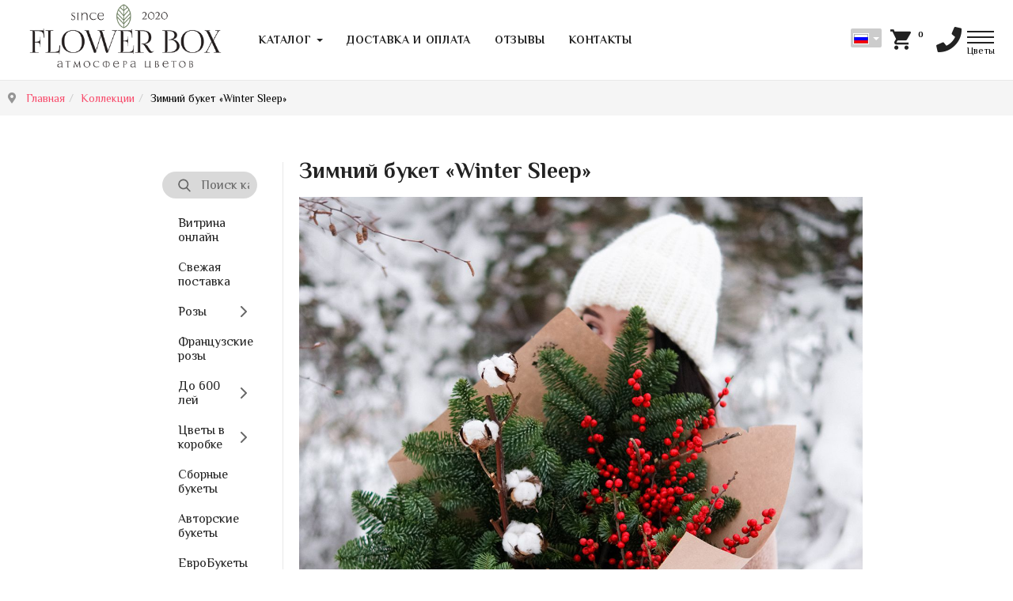

--- FILE ---
content_type: text/html; charset=utf-8
request_url: https://flowerbox.md/kollektsii/zimnij-buket-winter-sleep
body_size: 27467
content:
<!DOCTYPE html>
<html lang="ru-ru" dir="ltr" class='com_virtuemart view-productdetails itemid-1148 j39 mm-hover'>
<head>
<link href="https://fonts.googleapis.com/css2?family=Jost:ital,wght@0,100;0,200;0,300;0,400;0,500;0,531;0,600;0,700;0,800;0,900;1,100;1,200;1,300;1,400;1,500;1,531;1,600;1,700;1,800;1,900&display=swap" rel="stylesheet">

<link href = "fonts/Waverly/stylesheet.css" rel = "stylesheet" type = "text/css" />


<link rel="preconnect" href="https://fonts.googleapis.com">
<link rel="preconnect" href="https://fonts.gstatic.com" crossorigin>
<link href="https://fonts.googleapis.com/css2?family=Philosopher:ital,wght@0,400;0,700;1,400;1,700&display=swap" rel="stylesheet">
<!-- Yandex.Metrika counter -->
<script type="text/javascript" >
   (function(m,e,t,r,i,k,a){m[i]=m[i]||function(){(m[i].a=m[i].a||[]).push(arguments)};
   m[i].l=1*new Date();
   for (var j = 0; j < document.scripts.length; j++) {if (document.scripts[j].src === r) { return; }}
   k=e.createElement(t),a=e.getElementsByTagName(t)[0],k.async=1,k.src=r,a.parentNode.insertBefore(k,a)})
   (window, document, "script", "https://mc.yandex.ru/metrika/tag.js", "ym");

   ym(84208960, "init", {
        clickmap:true,
        trackLinks:true,
        accurateTrackBounce:true,
        webvisor:true
   });
</script>
<noscript><div><img src="https://mc.yandex.ru/watch/84208960" style="position:absolute; left:-9999px;" alt="" /></div></noscript>
<!-- /Yandex.Metrika counter -->

<!-- Global site tag (gtag.js) - Google Analytics -->
<script async src="https://www.googletagmanager.com/gtag/js?id=G-BLJJ2SGFMM"></script>
<script>
  window.dataLayer = window.dataLayer || [];
  function gtag(){dataLayer.push(arguments);}
  gtag('js', new Date());

  gtag('config', 'G-BLJJ2SGFMM');
</script>
	<base href="https://flowerbox.md/kollektsii/zimnij-buket-winter-sleep" />
	<meta http-equiv="content-type" content="text/html; charset=utf-8" />
	<meta name="title" content="Зимний букет «Winter Sleep»" />
	<meta name="robots" content="max-snippet:-1, max-image-preview:large, max-video-preview:-1" />
	<meta name="description" content="Зимний букет «Winter Sleep» Коллекции Состав:
Нобилис
Илекс
Хлопок" />
	<meta name="generator" content="Joomla! - Open Source Content Management" />
	<title>Зимний букет «Winter Sleep»</title>
	<link href="/templates/ja_mixstore/favicon.ico" rel="shortcut icon" type="image/vnd.microsoft.icon" />
	<link href="/templates/ja_mixstore/css/bootstrap.css" rel="stylesheet" type="text/css" />
	<link href="/plugins/system/bdthemes_shortcodes/css/shortcode-ultimate.css" rel="stylesheet" type="text/css" />
	<link href="/plugins/system/bdthemes_shortcodes/css/font-awesome.min.css" rel="stylesheet" type="text/css" />
	<link href="/components/com_virtuemart/assets/css/vm-ltr-common.css?vmver=089e8632" rel="stylesheet" type="text/css" />
	<link href="/components/com_virtuemart/assets/css/vm-ltr-site.css?vmver=089e8632" rel="stylesheet" type="text/css" />
	<link href="/components/com_virtuemart/assets/css/vm-ltr-reviews.css?vmver=089e8632" rel="stylesheet" type="text/css" />
	<link href="/plugins/vmcustom/customfieldsforall/assets/css/customsforall_fe.css" rel="stylesheet" type="text/css" />
	<link href="/components/com_virtuemart/assets/css/chosen.css?vmver=089e8632" rel="stylesheet" type="text/css" />
	<link href="/components/com_virtuemart/assets/css/jquery.fancybox-1.3.4.css?vmver=089e8632" rel="stylesheet" type="text/css" />
	<link href="/components/com_jcomments/tpl/default/style.css?v=3002" rel="stylesheet" type="text/css" />
	<link href="/plugins/system/jce/css/content.css?35c2b23b86c1546e66a3def9f3e43d08" rel="stylesheet" type="text/css" />
	<link href="/templates/system/css/system.css" rel="stylesheet" type="text/css" />
	<link href="/templates/ja_mixstore/css/legacy-grid.css" rel="stylesheet" type="text/css" />
	<link href="/plugins/system/t3/base-bs3/fonts/font-awesome/css/font-awesome.min.css" rel="stylesheet" type="text/css" />
	<link href="/templates/ja_mixstore/css/template.css" rel="stylesheet" type="text/css" />
	<link href="/templates/ja_mixstore/css/megamenu.css" rel="stylesheet" type="text/css" />
	<link href="/templates/ja_mixstore/css/off-canvas.css" rel="stylesheet" type="text/css" />
	<link href="/templates/ja_mixstore/fonts/font-awesome/css/font-awesome.min.css" rel="stylesheet" type="text/css" />
	<link href="/templates/ja_mixstore/js/owl-carousel/owl.carousel.min.css" rel="stylesheet" type="text/css" />
	<link href="/templates/ja_mixstore/fonts/ionicons/css/ionicons.css" rel="stylesheet" type="text/css" />
	<link href="//fonts.googleapis.com/css?family=IBM+Plex+Sans:200,300,400,500,600,700" rel="stylesheet" type="text/css" />
	<link href="/templates/ja_mixstore/css/extras/com_jamegafilter.css" rel="stylesheet" type="text/css" />
	<link href="/templates/ja_mixstore/css/extras/com_virtuemart.css" rel="stylesheet" type="text/css" />
	<link href="https://flowerbox.md/plugins/system/vmrating/assest/vmrating.css" rel="stylesheet" type="text/css" />
	<link href="https://flowerbox.md/plugins/system/vmlabel/vmlabel.css" rel="stylesheet" type="text/css" />
	<link href="/plugins/system/bdthemes_shortcodes/shortcodes/icon/css/icon.css" rel="stylesheet" type="text/css" />
	<link href="/modules/mod_joomly_callback/css/callback_default.css" rel="stylesheet" type="text/css" />
	<link href="/components/com_sppagebuilder/assets/css/font-awesome-5.min.css?0808dd08ad62f5774e5f045e2ce6d08b" rel="stylesheet" type="text/css" />
	<link href="/components/com_sppagebuilder/assets/css/font-awesome-v4-shims.css?0808dd08ad62f5774e5f045e2ce6d08b" rel="stylesheet" type="text/css" />
	<link href="/components/com_sppagebuilder/assets/css/animate.min.css?0808dd08ad62f5774e5f045e2ce6d08b" rel="stylesheet" type="text/css" />
	<link href="/components/com_sppagebuilder/assets/css/sppagebuilder.css?0808dd08ad62f5774e5f045e2ce6d08b" rel="stylesheet" type="text/css" />
	<link href="/modules/mod_vertical_menu/cache/222/51d7d60144eb0343698b9390e67870ee.css" rel="stylesheet" type="text/css" />
	<link href="/media/mod_falang/css/template.css" rel="stylesheet" type="text/css" />
	<style type="text/css">
#suico_697c09874784b.su-icon i { font-size:28px;line-height:28px;background-color:transparent;border:0px solid #ffffff;}#suico_697c0987479f4.su-icon i { font-size:28px;line-height:28px;background-color:transparent;border:0px solid #ffffff;}#suico_697c098747b0d.su-icon i { font-size:28px;line-height:28px;background-color:transparent;border:0px solid #ffffff;}#suico_697c09874f3c9.su-icon i { font-size:28px;line-height:28px;background-color:transparent;border:0px solid #ffffff;}#suico_697c09874f5e2.su-icon i { font-size:28px;line-height:28px;background-color:transparent;border:0px solid #ffffff;}
.noscript div#off-menu_222 dl.level1 dl{
	position: static;
}
.noscript div#off-menu_222 dl.level1 dd.parent{
	height: auto !important;
	display: block;
	visibility: visible;
}

	</style>
	<script type="application/json" class="joomla-script-options new">{"csrf.token":"f6b53a5d7ad51a0c47530c761c6f72b9","system.paths":{"root":"","base":""}}</script>
	<script src="/t3-assets/js/js-c4797-13736.js" type="text/javascript"></script>
	<script src="https://flowerbox.md/components/com_onepage/assets/js/opcping.js?opcver=2Z0Z396Z281119" type="text/javascript"></script>
	<script src="/t3-assets/js/js-c5af1-38382.js" type="text/javascript"></script>
	<script src="/components/com_jcomments/js/jcomments-v2.3.js?v=12" type="text/javascript"></script>
	<script src="/components/com_jcomments/libraries/joomlatune/ajax.js?v=4" type="text/javascript"></script>
	<script src="/components/com_virtuemart/assets/js/jquery-ui.min.js?vmver=1.9.2" type="text/javascript"></script>
	<script src="/t3-assets/js/js-35cc3-07360.js" type="text/javascript"></script>
	<script src="/components/com_virtuemart/assets/js/vmsite.js?vmver=089e8632" type="text/javascript"></script>
	<script src="/components/com_virtuemart/assets/js/chosen.jquery.min.js?vmver=089e8632" type="text/javascript"></script>
	<script src="/components/com_virtuemart/assets/js/vmprices.js?vmver=089e8632" type="text/javascript"></script>
	<script src="/components/com_virtuemart/assets/js/dynupdate.js?vmver=089e8632" type="text/javascript"></script>
	<script src="/components/com_virtuemart/assets/js/fancybox/jquery.fancybox-1.3.4.pack.js?vmver=1.3.4" type="text/javascript"></script>
	<script src="/t3-assets/js/js-fa449-20262.js" type="text/javascript"></script>
	<script src="https://www.google.com/recaptcha/api.js?onload=onloadCallbackOld" type="text/javascript" defer="defer" async="async"></script>
	<script src="/t3-assets/js/js-bdad8-17482.js" type="text/javascript"></script>
	<script src="/modules/mod_vertical_menu/js/perfect-scrollbar.js?_=1769736583" type="text/javascript"></script>
	<script src="/modules/mod_vertical_menu/js/mod_vertical_menu.js?_=1769736583" type="text/javascript"></script>
	<script src="/modules/mod_virtuemart_cart/assets/js/update_cart.js?vmver=089e8632" type="text/javascript"></script>
	<script type="text/javascript">
//<![CDATA[ 
if (typeof Virtuemart === "undefined"){
	var Virtuemart = {};}
var vmSiteurl = 'https://flowerbox.md/' ;
Virtuemart.vmSiteurl = vmSiteurl;
var vmLang = '&lang=ru';
Virtuemart.vmLang = vmLang; 
var vmLangTag = 'ru';
Virtuemart.vmLangTag = vmLangTag;
var Itemid = '&Itemid=1148';
Virtuemart.addtocart_popup = "0" ; 
var usefancy = true; //]]>
jQuery(function($){ initTooltips(); $("body").on("subform-row-add", initTooltips); function initTooltips (event, container) { container = container || document;$(container).find(".hasTooltip").tooltip({"html": true,"container": "body"});} });
	</script>
	<script type="application/ld+json">
{
    "@context": "https:\/\/schema.org",
    "@type": "WebSite",
    "name": "Flower Box MOLDOVA",
    "url": "https:\/\/flowerbox.md",
    "sameAs": [
        "https:\/\/www.instagram.com\/flowerbox_moldova"
    ]
}
</script>
<script type="application/ld+json">
{
    "@context": "https:\/\/schema.org",
    "@type": "WebSite",
    "url": "https:\/\/flowerbox.md",
    "potentialAction": {
        "@type": "SearchAction",
        "target": "https:\/\/flowerbox.md\/index.php?option=com_search&searchphrase=all&searchword={search_term}",
        "query-input": "required name=search_term"
    }
}
</script>
<script type="application/ld+json">
{
    "@context": "https:\/\/schema.org",
    "@type": "Florist",
    "@id": "https:\/\/flowerbox.md\/florist",
    "name": "FlowerBox Moldova ",
    "url": "https:\/\/flowerbox.md",
    "image": "https:\/\/flowerbox.md\/images\/l5go.png",
    "telephone": "+373 69919026",
    "priceRange": "$10 - $200",
    "address": {
        "@type": "PostalAddress",
        "streetAddress": "\u041c\u0438\u0440\u0447\u0430 \u0447\u0435\u043b \u0411\u044d\u0442\u0440\u044b\u043d, 7",
        "addressLocality": "\u041a\u0438\u0448\u0438\u043d\u0435\u0432 ",
        "addressRegion": null,
        "postalCode": null,
        "addressCountry": "\u041c\u043e\u043b\u0434\u043e\u0432\u0430"
    },
    "openingHoursSpecification": {
        "@type": "OpeningHoursSpecification",
        "dayOfWeek": [
            "Monday",
            "Tuesday",
            "Wednesday",
            "Thursday",
            "Friday",
            "Saturday",
            "Sunday"
        ],
        "opens": "00:00",
        "closes": "23:59"
    }
}
</script>
<script type="application/ld+json">
{
    "@context": "https:\/\/schema.org",
    "@type": "Product",
    "name": "\u0417\u0438\u043c\u043d\u0438\u0439 \u0431\u0443\u043a\u0435\u0442 \u00abWinter Sleep\u00bb",
    "description": "\u0421\u043e\u0441\u0442\u0430\u0432:\r\n\u041d\u043e\u0431\u0438\u043b\u0438\u0441\r\n\u0418\u043b\u0435\u043a\u0441\r\n\u0425\u043b\u043e\u043f\u043e\u043a",
    "image": "https:\/\/flowerbox.md\/images\/virtuemart\/product\/buchet-de-iarna6.jpg",
    "offers": {
        "@type": "Offer",
        "priceCurrency": "MDL",
        "price": 948
    }
}
</script>
	<svg height="0" style="position:absolute"><symbol id="sym-point-to-right" viewBox="0 0 451.846 451.847"><path fill="currentColor" d="M345.441,248.292L151.154,442.573c-12.359,12.365-32.397,12.365-44.75,0c-12.354-12.354-12.354-32.391,0-44.744L278.318,225.92L106.409,54.017c-12.354-12.359-12.354-32.394,0-44.748c12.354-12.359,32.391-12.359,44.75,0l194.287,194.284c6.177,6.18,9.262,14.271,9.262,22.366C354.708,234.018,351.617,242.115,345.441,248.292z" /></symbol></svg>
	<script data-cfasync="false">
document[(_el=document.addEventListener)?'addEventListener':'attachEvent'](_el?'DOMContentLoaded':'onreadystatechange',function(){
	if (!_el && document.readyState != 'complete') return;
	(window.jq183||jQuery)('.noscript').removeClass('noscript');
	window.sm222 = new VerticalSlideMenu({
		id: 222,
		visibility: ["1","1","1","1","0",["0","px"],["10000","px"]],
		parentHref: 1,
		theme: 'rounded',
		result: 'Результаты поиска',
		noResult: 'Ничего не найдено',
		backItem: '',
		filterDelay: 500,
		filterMinChar: 2,
		navtype: 'accordion',
		sidebar: 0,
		popup: 0,
		overlay: 0,
		sidebarUnder: 768,
		width: 300,
		menuIconCorner: 1,
		menuIconX: 0,
		menuIconY: 0,
		hidePopupUnder: 1750,
		siteBg: '#444444',
		effect: 1,
    dur: 400/1000,
		perspective: 0,
		inEase: 'Quad.easeOut'.split('.').reverse().join(''),
		inOrigin: '50% 50% 0',
		inX: 100,
		inUnitX: '%',
    logoUrl: '',
		inCSS: {
			y: 0,
			opacity: 100/100,
			rotationX: 0,
			rotationY: 0,
			rotationZ: 0,
			skewX: 0,
			skewY: 0,
			scaleX: 100/100,
			scaleY: 100/100
		},
		outEase: 'Quad.easeOut'.split('.').reverse().join(''),
		outOrigin: '50% 50% 0',
		outX: -100,
		outUnitX: '%',
		outCSS: {
			y: 0,
			opacity: 100/100,
			rotationX: 0,
			rotationY: 0,
			rotationZ: 0,
			skewX: 0,
			skewY: 0,
			scaleX: 100/100,
			scaleY: 100/100
		},
		anim: {
			perspective: 1000,
			inDur: 300/1000,
			inEase: 'Quad.easeOut'.split('.').reverse().join(''),
			inOrigin: '50% 50% 0',
			inX: -30,
			inUnitX: 'px',
			inCSS: {
				y: 0,
				opacity: 0/100,
				rotationX: 0,
				rotationY: 0,
				rotationZ: 0,
				skewX: 0,
				skewY: 0,
				scaleX: 100/100,
				scaleY: 100/100
			},
			outDur: 300/1000,
			outEase: 'Quad.easeOut'.split('.').reverse().join(''),
			outOrigin: '50% 50% 0',
			outX: 20,
			outUnitX: 'px',
			outCSS: {
				y: 0,
				opacity: 0/100,
				rotationX: 0,
				rotationY: 0,
				rotationZ: 0,
				skewX: 0,
				skewY: 0,
				scaleX: 100/100,
				scaleY: 100/100
			}
		},
		miAnim: 0,
		miDur: 500/1000,
		miShift: 40/1000,
		miEase: 'Quad.easeOut'.split('.').reverse().join(''),
		miX: 40,
		miUnitX: '%',
		miCSS: {
			transformPerspective: 600,
			transformOrigin: '50% 50% 0',
			y: 0,
			opacity: 0/100,
			rotationX: 0,
			rotationY: 0,
			rotationZ: 0,
			skewX: 0,
			skewY: 0,
			scaleX: 100/100,
			scaleY: 100/100
		},
		iconAnim: 0 && 0,
		bgX: 33,
		dropwidth: 250,
		dropspace: 0,
		dropFullHeight: 0,
		dropEvent: 'mouseenter',
		opened: 1,
		autoOpen: 0,
		autoOpenAnim: 1,
		hideBurger: 0,
		scrollOffset: parseInt('0||px')
	});
});
</script>
	<link rel="alternate" href="https://flowerbox.md/kollektsii/zimnij-buket-winter-sleep" hreflang="ru" />
	<link rel="alternate" href="https://flowerbox.md/kollektsii/zimnij-buket-winter-sleep"  hreflang="x-default" />
	<link rel="alternate" href="https://flowerbox.md/ro/colectii/buchet-de-iarna-winter-sleep" hreflang="ro" />
	<link rel="alternate" href="https://flowerbox.md/en/collections/zimnij-buket-winter-sleep" hreflang="en" />
	<!-- Start: Структурные данные гугла -->
            
<script type="application/ld+json">
{
    "@context": "https://schema.org",
    "@type": "Product",
    "name": "Зимний букет «Winter Sleep»",
    "image": "https://flowerbox.md/",
    "description": "Состав: Нобилис Илекс Хлопок",
    "brand": {
        "@type": "Brand",
        "name": "Доставка цветов в Кишиневе"
    },
    "offers": {
        "@type": "Offer",
        "price": "948.00",
        "priceCurrency": "MDL",
        "url": "https://flowerbox.md/kollektsii/zimnij-buket-winter-sleep",
        "itemCondition": "http://schema.org/NewCondition",
        "availability": "https://schema.org/InStock",
        "priceValidUntil": "948"
    }
}
</script>
            <!-- End: Структурные данные гугла -->

	
<!-- META FOR IOS & HANDHELD -->
	<meta name="viewport" content="width=device-width, initial-scale=1.0, maximum-scale=1.0, user-scalable=no"/>
	<style type="text/stylesheet">
		@-webkit-viewport   { width: device-width; }
		@-moz-viewport      { width: device-width; }
		@-ms-viewport       { width: device-width; }
		@-o-viewport        { width: device-width; }
		@viewport           { width: device-width; }
	</style>
	<script type="text/javascript">
		//<![CDATA[
		if (navigator.userAgent.match(/IEMobile\/10\.0/)) {
			var msViewportStyle = document.createElement("style");
			msViewportStyle.appendChild(
				document.createTextNode("@-ms-viewport{width:auto!important}")
			);
			document.getElementsByTagName("head")[0].appendChild(msViewportStyle);
		}
		//]]>
	</script>
	
	
<meta name="HandheldFriendly" content="true"/>
<meta name="apple-mobile-web-app-capable" content="YES"/>
<!-- //META FOR IOS & HANDHELD -->




<!-- Le HTML5 shim and media query for IE8 support -->


<!-- You can add Google Analytics here or use T3 Injection feature -->

	<script type="text/javascript" charset="utf-8" src="/templates/ja_mixstore/buyme/js/buyme.js"></script>
<script src="//code.jivo.ru/widget/0bAfMCCShb" async></script>


<!--[if lt IE 9]>
<script src="//cdnjs.cloudflare.com/ajax/libs/html5shiv/3.7.3/html5shiv.min.js"></script>
<script type="text/javascript" src="/plugins/system/t3/base-bs3/js/respond.min.js"></script>
<![endif]-->
</head>

<body>

<div class="t3-wrapper header-light"> <!-- Need this wrapper for off-canvas menu. Remove if you don't use of-canvas -->

  
<!-- TOPBAR -->
<div class="t3-topbar">
  </div>


  
<!-- HEADER -->
<div class="wrap t3-header-wrap header-light">
	<header id="t3-header">
		<div class="t3-header container-hd">
			<div class="row">

				<!-- LOGO -->
				<div class="col-xs-4 col-sm-2 col-md-2 col-lg-2 logo">
					<div class="logo-image logo-control">
						<a href="/" title="Доставка цветов в Кишиневе — FowerBox.mD">
															<img class="logo-img" src="/images/FlowerBox2023_logo.png" alt="Доставка цветов в Кишиневе — FowerBox.mD" />
																						<img class="logo-img-sm" src="/images/FlowerBox2023_logo.png" alt="Доставка цветов в Кишиневе — FowerBox.mD" />
														<span>Доставка цветов в Кишиневе — FowerBox.mD</span>
						</a>
						<small class="site-slogan"></small>
					</div>
				</div>
				<!-- //LOGO -->

				<!-- MAIN NAVIGATION -->
				<nav id="t3-mainnav" class="col-xs-1 col-sm-8 col-md-7 col-lg-5 navbar navbar-default t3-mainnav">
					
						
						<div class="t3-navbar navbar-collapse collapse">
							<div  class="t3-megamenu"  data-responsive="true">
<ul itemscope itemtype="http://www.schema.org/SiteNavigationElement" class="nav navbar-nav level0">
<li itemprop='name' class="dropdown mega mega-align-justify" data-id="339" data-level="1" data-alignsub="justify">
<a itemprop='url' class=" dropdown-toggle"  href="/katalog"   data-target="#" data-toggle="dropdown">Каталог <em class="caret"></em></a>

<div class="nav-child dropdown-menu mega-dropdown-menu col-xs-12"  ><div class="mega-dropdown-inner">
<div class="row">
<div class="col-xs-2 mega-col-nav" data-width="2"><div class="mega-inner">
<ul itemscope itemtype="http://www.schema.org/SiteNavigationElement" class="mega-nav level1">
<li itemprop='name' class="mega mega-group" data-id="562" data-level="2" data-group="1">
<span class=" dropdown-header mega-group-title separator"   data-target="#"> Категории</span>

<div class="nav-child mega-group-ct"  ><div class="mega-dropdown-inner">
<div class="row">
<div class="col-xs-12 mega-col-nav" data-width="12"><div class="mega-inner">
<ul itemscope itemtype="http://www.schema.org/SiteNavigationElement" class="mega-nav level2">
<li itemprop='name' class="dropdown-submenu mega" data-id="664" data-level="3">
<a itemprop='url' class=""  href="/rozy"   data-target="#">Розы</a>

<div class="nav-child dropdown-menu mega-dropdown-menu"  ><div class="mega-dropdown-inner">
<div class="row">
<div class="col-xs-12 mega-col-nav" data-width="12"><div class="mega-inner">
<ul itemscope itemtype="http://www.schema.org/SiteNavigationElement" class="mega-nav level3">
<li itemprop='name'  data-id="799" data-level="4">
<a itemprop='url' class=""  href="/rozy/5-roz"   data-target="#">5 роз</a>

</li>
<li itemprop='name'  data-id="797" data-level="4">
<a itemprop='url' class=""  href="/rozy/7-roz"   data-target="#">7 роз</a>

</li>
<li itemprop='name'  data-id="798" data-level="4">
<a itemprop='url' class=""  href="/rozy/9-roz"   data-target="#">9 роз </a>

</li>
<li itemprop='name'  data-id="800" data-level="4">
<a itemprop='url' class=""  href="/rozy/15-roz"   data-target="#">15 роз</a>

</li>
<li itemprop='name'  data-id="801" data-level="4">
<a itemprop='url' class=""  href="/rozy/25-roz"   data-target="#">25 роз</a>

</li>
<li itemprop='name'  data-id="802" data-level="4">
<a itemprop='url' class=""  href="/rozy/51-roza"   data-target="#">51 роза</a>

</li>
<li itemprop='name'  data-id="803" data-level="4">
<a itemprop='url' class=""  href="/rozy/101-roza"   data-target="#">101 роза</a>

</li>
</ul>
</div></div>
</div>
</div></div>
</li>
<li itemprop='name'  data-id="821" data-level="3">
<a itemprop='url' class=""  href="/do-600-leev"   data-target="#">До 600 лей</a>

</li>
<li itemprop='name'  data-id="680" data-level="3">
<a itemprop='url' class=""  href="/tsvety-v-korobke"   data-target="#">Цветы в коробке</a>

</li>
<li itemprop='name'  data-id="690" data-level="3">
<a itemprop='url' class=""  href="/korziny-tsvetov"   data-target="#">Цветы в корзине</a>

</li>
<li itemprop='name'  data-id="665" data-level="3">
<a itemprop='url' class=""  href="/sbornye-bukety"   data-target="#">Сборные букеты</a>

</li>
<li itemprop='name' class="dropdown-submenu mega" data-id="687" data-level="3">
<a itemprop='url' class=""  href="/monobukety"   data-target="#">Монобукеты</a>

<div class="nav-child dropdown-menu mega-dropdown-menu"  ><div class="mega-dropdown-inner">
<div class="row">
<div class="col-xs-12 mega-col-nav" data-width="12"><div class="mega-inner">
<ul itemscope itemtype="http://www.schema.org/SiteNavigationElement" class="mega-nav level3">
<li itemprop='name'  data-id="810" data-level="4">
<a itemprop='url' class=""  href="/rozy"   data-target="#">Розы</a>

</li>
<li itemprop='name'  data-id="818" data-level="4">
<a itemprop='url' class=""  href="/khrizantemy"   data-target="#">Хризантемы</a>

</li>
<li itemprop='name'  data-id="819" data-level="4">
<a itemprop='url' class=""  href="/eustomy"   data-target="#">Эустомы</a>

</li>
<li itemprop='name'  data-id="813" data-level="4">
<a itemprop='url' class=""  href="/?Itemid=825"   data-target="#">Гортензии</a>

</li>
<li itemprop='name'  data-id="811" data-level="4">
<a itemprop='url' class=""  href="/alstromerii"   data-target="#">Альстромерии</a>

</li>
<li itemprop='name'  data-id="1161" data-level="4">
<a itemprop='url' class=""  href="/piony"   data-target="#">Пионы</a>

</li>
<li itemprop='name'  data-id="1163" data-level="4">
<a itemprop='url' class=""  href="/mattiola"   data-target="#">Маттиола</a>

</li>
</ul>
</div></div>
</div>
</div></div>
</li>
<li itemprop='name' class="dropdown-submenu mega" data-id="686" data-level="3">
<a itemprop='url' class=""  href="/prazdniki"   data-target="#">Праздники</a>

<div class="nav-child dropdown-menu mega-dropdown-menu"  ><div class="mega-dropdown-inner">
<div class="row">
<div class="col-xs-12 mega-col-nav" data-width="12"><div class="mega-inner">
<ul itemscope itemtype="http://www.schema.org/SiteNavigationElement" class="mega-nav level3">
<li itemprop='name'  data-id="804" data-level="4">
<a itemprop='url' class=""  href="/prazdniki/den-rozhdeniya"   data-target="#">День Рождения</a>

</li>
<li itemprop='name'  data-id="805" data-level="4">
<a itemprop='url' class=""  href="/prazdniki/8-marta"   data-target="#">8 марта</a>

</li>
<li itemprop='name'  data-id="1270" data-level="4">
<a itemprop='url' class=""  href="/katalog/kategorii/povody/1-sentyabrya"   data-target="#">1 сентября </a>

</li>
</ul>
</div></div>
</div>
</div></div>
</li>
<li itemprop='name'  data-id="1142" data-level="3">
<a itemprop='url' class=""  href="/sladosti"   data-target="#">Шары и конфеты</a>

</li>
<li itemprop='name'  data-id="1273" data-level="3">
<a itemprop='url' class=""  href="/myagkie-igrushki"   data-target="#">Мягкие игрушки</a>

</li>
<li itemprop='name'  data-id="806" data-level="3">
<a itemprop='url' class=""  href="/prazdniki/14-fevralya"   data-target="#">14 февраля</a>

</li>
</ul>
</div></div>
</div>
</div></div>
</li>
</ul>
</div></div>
<div class="col-xs-10 mega-col-module" data-width="10" data-position="176"><div class="mega-inner">
<div class="t3-module module " id="Mod176"><div class="module-inner"><h3 class="module-title "><span>Лидеры продаж</span></h3><div class="module-ct"><div class="container">
	<div class="vmgroup category-default category-view vmproduct mod-vmproduct">

					<div class="row ">
								<div class=" width20 floatleft product vm-col">
					<div class="spacer">
						<div class="product-container">
						<div class="vmlabel-wrap">
    </div>							<div class="vm-product-media-container vmproduct-image">
								<a href="/sbornye-bukety/nebesnyj-buket-s-gortenziej-visum-caeruleum" title="Небесный букет с гортензией «Visum Caeruleum»"><img src="/images/virtuemart/product/resized/Gemini_Generated_Image_prte1wprte1wprte_800x800.png" alt="Нет заданного изображения " class="featuredProductImage" border="0" /></a><div class="clear"></div>
											        	<div class="vm-product-action"></div>							</div>

							<div class="vm-product-descr-container-1">
								<h4>
									<a class="vmproduct-title" href="/sbornye-bukety/nebesnyj-buket-s-gortenziej-visum-caeruleum">Небесный букет с гортензией «Visum Caeruleum»</a>  
								</h4>      
							</div>
							<!-- Category -->
														<div class="vm-category">
								<a href="/sbornye-bukety" title="Mixed bouquet">Mixed bouquet</a>
							</div>
							<!-- // Category -->
						</div>

						<div class="vm-product-footer">
							<div class="product-price"><div class="PricesalesPrice vm-display vm-price-value"><span class="PricesalesPrice">1020 MDL</span></div></div>
								<!-- Custom Rating -->
																<div class="vm-product-rating-container">
																		<!-- // Custom Rating -->
								</div>
							</div>
					</div>
				</div>
								<div class=" width20 floatleft product vm-col">
					<div class="spacer">
						<div class="product-container">
						<div class="vmlabel-wrap">
    </div>							<div class="vm-product-media-container vmproduct-image">
								<a href="/sbornye-bukety/evrobuket-vibrance" title="Евробукет «Vibrance»"><img src="/images/virtuemart/product/resized/photo_2024-09-22_19-07-26_800x800.jpg" alt="Нет заданного изображения " class="featuredProductImage" border="0" /></a><div class="clear"></div>
											        	<div class="vm-product-action"></div>							</div>

							<div class="vm-product-descr-container-1">
								<h4>
									<a class="vmproduct-title" href="/sbornye-bukety/evrobuket-vibrance">Евробукет «Vibrance»</a>  
								</h4>      
							</div>
							<!-- Category -->
														<div class="vm-category">
								<a href="/sbornye-bukety" title="Mixed bouquet">Mixed bouquet</a>
							</div>
							<!-- // Category -->
						</div>

						<div class="vm-product-footer">
							<div class="product-price"><div class="PricesalesPrice vm-display vm-price-value"><span class="PricesalesPrice">3880 MDL</span></div></div>
								<!-- Custom Rating -->
																<div class="vm-product-rating-container">
																		<!-- // Custom Rating -->
								</div>
							</div>
					</div>
				</div>
								<div class=" width20 floatleft product vm-col">
					<div class="spacer">
						<div class="product-container">
						<div class="vmlabel-wrap">
    </div>							<div class="vm-product-media-container vmproduct-image">
								<a href="/sbornye-bukety/evrobuket-aether" title="Евробукет «Aether»"><img src="/images/virtuemart/product/resized/photo_2024-10-04_16-43-15_800x800.jpg" alt="Нет заданного изображения " class="featuredProductImage" border="0" /></a><div class="clear"></div>
											        	<div class="vm-product-action"></div>							</div>

							<div class="vm-product-descr-container-1">
								<h4>
									<a class="vmproduct-title" href="/sbornye-bukety/evrobuket-aether">Евробукет «Aether»</a>  
								</h4>      
							</div>
							<!-- Category -->
														<div class="vm-category">
								<a href="/sbornye-bukety" title="Mixed bouquet">Mixed bouquet</a>
							</div>
							<!-- // Category -->
						</div>

						<div class="vm-product-footer">
							<div class="product-price"><div class="PricesalesPrice vm-display vm-price-value"><span class="PricesalesPrice">4670 MDL</span></div></div>
								<!-- Custom Rating -->
																<div class="vm-product-rating-container">
																		<!-- // Custom Rating -->
								</div>
							</div>
					</div>
				</div>
								<div class=" width20 floatleft product vm-col">
					<div class="spacer">
						<div class="product-container">
						<div class="vmlabel-wrap">
    </div>							<div class="vm-product-media-container vmproduct-image">
								<a href="/2000-3000-lej/spring-bouquet-heavenly-azure-with-ranunculus-and-tulips" title="Spring Bouquet "Heavenly Azure" with Ranunculus and Tulips"><img src="/images/virtuemart/product/resized/photo_2025-12-24_16-34-07_800x800.jpg" alt="Нет заданного изображения " class="featuredProductImage" border="0" /></a><div class="clear"></div>
											        	<div class="vm-product-action"></div>							</div>

							<div class="vm-product-descr-container-1">
								<h4>
									<a class="vmproduct-title" href="/2000-3000-lej/spring-bouquet-heavenly-azure-with-ranunculus-and-tulips">Spring Bouquet "Heavenly Azure" with Ranunculus and Tulips</a>  
								</h4>      
							</div>
							<!-- Category -->
														<div class="vm-category">
								<a href="/2000-3000-lej" title="2000-3000 лей">2000-3000 лей</a>
							</div>
							<!-- // Category -->
						</div>

						<div class="vm-product-footer">
							<div class="product-price"><div class="PricesalesPrice vm-display vm-price-value"><span class="PricesalesPrice">2320 MDL</span></div></div>
								<!-- Custom Rating -->
																<div class="vm-product-rating-container">
																		<!-- // Custom Rating -->
								</div>
							</div>
					</div>
				</div>
								<div class=" width20 floatleft product vm-col">
					<div class="spacer">
						<div class="product-container">
						<div class="vmlabel-wrap">
    </div>							<div class="vm-product-media-container vmproduct-image">
								<a href="/sbornye-bukety/evrobuket-essence" title="Евробукет «Essence»"><img src="/images/virtuemart/product/resized/photo_2024-09-22_18-27-39_800x800.jpg" alt="Нет заданного изображения " class="featuredProductImage" border="0" /></a><div class="clear"></div>
											        	<div class="vm-product-action"></div>							</div>

							<div class="vm-product-descr-container-1">
								<h4>
									<a class="vmproduct-title" href="/sbornye-bukety/evrobuket-essence">Евробукет «Essence»</a>  
								</h4>      
							</div>
							<!-- Category -->
														<div class="vm-category">
								<a href="/sbornye-bukety" title="Mixed bouquet">Mixed bouquet</a>
							</div>
							<!-- // Category -->
						</div>

						<div class="vm-product-footer">
							<div class="product-price"><div class="PricesalesPrice vm-display vm-price-value"><span class="PricesalesPrice">1270 MDL</span></div></div>
								<!-- Custom Rating -->
																<div class="vm-product-rating-container">
																		<!-- // Custom Rating -->
								</div>
							</div>
					</div>
				</div>
							</div>

				</div>

	</div></div></div></div>
</div></div>
</div>
</div></div>
</li>
<li itemprop='name'  data-id="663" data-level="1">
<a itemprop='url' class=""  href="/dostavka"   data-target="#">Доставка и оплата </a>

</li>
<li itemprop='name'  data-id="701" data-level="1">
<a itemprop='url' class=""  href="/otzyvy"   data-target="#">Отзывы </a>

</li>
<li itemprop='name'  data-id="535" data-level="1">
<a itemprop='url' class=""  href="/kontakty"   data-target="#">Контакты </a>

</li>
</ul>
</div>

						</div>
				</nav>
				<!-- //MAIN NAVIGATION -->

									<div class="col-xs-7 col-sm-5 col-md-3 col-lg-5 head-actions pull-right">
							<!-- HEAD RIGHT -->
							<div class="head-right-wrap ">
								<div class="head-right">
									


<div class="mod-languages  advanced-dropdown">

    <form name="lang" method="post" action="https://flowerbox.md/kollektsii/zimnij-buket-winter-sleep">
    
        <script type="application/javascript">
            jQuery(function() {
                var speed = 150;
                jQuery('div.advanced-dropdown').hover(
                    function()
                    {
                        jQuery(this).find('ul').filter(':not(:animated)').slideDown({duration: speed});
                    },
                    function()
                    {
                        jQuery(this).find('ul').filter(':not(:animated)').slideUp({duration: speed});
                    }
                );
            });
        </script>

        <!-- >>> [PAID] >>> -->
                                    <a href="javascript:;" class="langChoose">
                                         <img src="/media/mod_falang/images/ru_ru.gif" alt="Russian (Russia)" title="Russian (Russia)" />                                       <span class="caret"></span>
                </a>
                                                                    <ul class="lang-block" style="display: none">
                                                <li class="lang-active" dir="ltr">
                                                    <a href="/kollektsii/zimnij-buket-winter-sleep">
                                                                   <img src="/media/mod_falang/images/ru_ru.gif" alt="Russian (Russia)" title="Russian (Russia)" />                                                                                                   RU                                                                 <i class="fa fa-check lang_checked"></i>                             </a>
                                            </li>
                                                                <li class="" dir="ltr">
                                                    <a href="/ro/colectii/buchet-de-iarna-winter-sleep">
                                                                   <img src="/media/mod_falang/images/ro_ro.gif" alt="Română (România)" title="Română (România)" />                                                                                                   RO                                                                                            </a>
                                            </li>
                                                                <li class="" dir="ltr">
                                                    <a href="/en/collections/zimnij-buket-winter-sleep">
                                                                   <img src="/media/mod_falang/images/en_gb.gif" alt="English (United Kingdom)" title="English (United Kingdom)" />                                                                                                   EN                                                                                            </a>
                                            </li>
                                    </ul>
        <!-- <<< [PAID] <<< -->

        
    </form>


</div>

<!-- Virtuemart 2 Ajax Card -->

<div class="head-cart">
	<a class="btn-cart off-canvas-toggle" id="head-cart-dropdown" type="button" data-pos="right" data-nav="#t3-off-canvas-cart" data-effect="off-canvas-effect-7">
	  <span class="icon ion-md-cart"></span>
	  <span class="total-product">0</span>
	  <!-- <span class="total"> / 
	    0.00	  </span> -->
	</a>
</div>

<!-- OFF-CANVAS CART -->
<div id="t3-off-canvas-cart" class="t3-off-canvas">

  <div class="t3-off-canvas-header">
    <h2 class="t3-off-canvas-header-title">Корзина</h2>
    <button type="button" class="close" data-dismiss="modal" aria-hidden="true">&times;</button>
  </div>

  <div class="t3-off-canvas-body">
    <div class="vmCartModule " id="vmCartModule">
					<div id="hiddencontainer" style=" display: none; ">
				<div class="vmcontainer">
					<div class="product_row">
						<span class="quantity"></span>&nbsp;<span>x</span>&nbsp;<span class="product_name"></span>

											<div class="subtotal_with_tax" style="float: right;"></div>
										<div class="customProductData"></div><br>
					</div>
				</div>
			</div>
			<div class="vm_cart_products">
				<div class="vmcontainer">

									</div>
			</div>
			
			<div class="total-container">
				<div class="total" style="float: right;">
									</div>

				<div class="total_products">Cart empty</div>
				<div class="show_cart">
									</div>
				<div style="clear:both;"></div>
					<div class="payments-signin-button" ></div>
				<noscript>
				Please wait				</noscript>
			</div>
		</div>


		<script type="text/javascript">
		if (typeof Virtuemart === "undefined")
			Virtuemart = {};

		jQuery(function($) {
			Virtuemart.customUpdateVirtueMartCartModule = function(el, options){
				var base 	= this;
				var $this	= jQuery(this);
				base.$el 	= jQuery(".vmCartModule");

				base.options 	= jQuery.extend({}, Virtuemart.customUpdateVirtueMartCartModule.defaults, options);
					
				base.init = function(){
					jQuery.ajaxSetup({ cache: false })
					jQuery.getJSON(window.vmSiteurl + "index.php?option=com_virtuemart&nosef=1&view=cart&task=viewJS&format=json" + window.vmLang,
						function (datas, textStatus) {
							base.$el.each(function( index ,  module ) {
								if (datas.totalProduct > 0) {
									jQuery(module).find(".vm_cart_products").html("");
									jQuery.each(datas.products, function (key, val) {
										jQuery(module).find("#hiddencontainer .vmcontainer .product_row").clone().appendTo( jQuery(module).find(".vm_cart_products") );
										jQuery.each(val, function (key, val) {
											jQuery(module).find(".vm_cart_products ." + key).last().html(val);
										});
									});
								}
								if (jQuery('.alert-cart-empty').size()) {
									jQuery('.alert-cart-empty').remove();
								}
								jQuery(".total-product", ".head-cart").html(datas.totalProduct);
								jQuery('.head-cart').find('.total').html(' / '+datas.billTotal);
								jQuery(module).find(".show_cart").html(datas.cart_show);
								jQuery(module).find(".total_products").html(datas.totalProductTxt);
								jQuery(module).find(".total").html(datas.billTotal);
								jQuery(module).find(".total-product").html(datas.totalProduct);
							});
						}
					);			
				};
				base.init();
			};
			// Definition Of Defaults
			Virtuemart.customUpdateVirtueMartCartModule.defaults = {
				name1: 'value1'
			};

		});
		jQuery(document).ready(function( $ ) {
			jQuery(document).off("updateVirtueMartCartModule","body",Virtuemart.customUpdateVirtueMartCartModule);
			jQuery(document).on("updateVirtueMartCartModule","body",Virtuemart.customUpdateVirtueMartCartModule);
		});
		</script>
  </div>

</div>
<!-- //OFF-CANVAS CART -->


<div class="custompg"  >
	<p> 
<a href="tel:+37360810789"><span style="color: #222222"><i class="fa fa-phone fa-2x href="tel:+37360810789"" aria-hidden="true"></i></span></a> </p>
</div>


									 
								</div>

								<!-- Brand and toggle get grouped for better mobile display -->
								<div class="navbar-header visible-sm visible-xs">
																	</div>
								
																	<div class="off-canvas">
										
<button class="btn btn-primary off-canvas-toggle " type="button" data-pos="right" data-nav="#t3-off-canvas" data-effect="off-canvas-effect-4">
  <span class="bar-first"><span class="hidden">bar</span></span>
  <span class="bar-mid"><span class="hidden">bar</span></span>
  <span class="bar-last"><span class="hidden">bar</span></span>
</button>

<!-- OFF-CANVAS SIDEBAR -->
<div id="t3-off-canvas" class="t3-off-canvas ">

  <div class="t3-off-canvas-header">
    <h2 class="t3-off-canvas-header-title">FLOWER BOX MOLDOVA</h2>
    <button type="button" class="close" data-dismiss="modal" aria-hidden="true">&times;</button>
  </div>

  <div class="t3-off-canvas-body">
    <div class="t3-module module " id="Mod175"><div class="module-inner"><div class="module-ct"><ul class="nav nav-pills nav-stacked menu">
<li class="item-745"><a href="/rozy" class="">Розы (Эквадор) </a></li><li class="item-747"><a href="/sbornye-bukety" class="">Сборные букеты </a></li><li class="item-1262"><a href="/evrobukety" class="">ЕвроБукеты</a></li><li class="item-1267"><a href="/frantsuzkie-rozy" class="">Французские розы</a></li><li class="item-746"><a href="/tsvety-v-korobke" class="">Цветы в коробке </a></li><li class="item-875"><a href="/do-600-leev" class="">До 600 лей </a></li><li class="item-1134"><a href="/avtorskie-bukety" class="">Авторские букеты </a></li><li class="item-748"><a href="/prazdniki/den-rozhdeniya" class="">День Рождения </a></li><li class="item-1136"><a href="/buket-nevesty" class="">Свадебные букеты </a></li><li class="item-1050"><a href="/promoaktsii" class="">Промоакции </a></li><li class="item-750"><a href="/korziny-tsvetov" class="">Корзины цветов </a></li><li class="item-1251"><a href="/komnatnye-rasteniya" class="">Комнатные растения </a></li><li class="item-1179"><a href="/s-edobnye-bukety" class="">Съедобные букеты</a></li><li class="item-1274"><a href="/myagkie-igrushki" class="">Мягкие игрушки </a></li></ul>
</div></div></div><div class="t3-module module " id="Mod210"><div class="module-inner"><h3 class="module-title "><span>Монобукеты</span></h3><div class="module-ct"><ul class="nav nav-pills nav-stacked menu">
<li class="item-1160"><a href="/piony" class="">Пионы</a></li><li class="item-1190"><a href="/ranunkulyusy-lyutiki" class="">Ранункулюсы/Лютики</a></li><li class="item-1172"><a href="/pionovidnaya-roza" class="">Пионовидная роза</a></li><li class="item-1264"><a href="/kustovaya-roza" class="">Кустовая роза</a></li><li class="item-1049"><a href="/gortenzii" class="">Гортензии</a></li><li class="item-1045"><a href="/gipsofila" class="">Гипсофила</a></li><li class="item-754"><a href="/alstromerii" class="">Альстромерии</a></li><li class="item-760"><a href="/tyulpany" class="">Тюльпаны</a></li><li class="item-761"><a href="/khrizantemy" class="">Хризантемы</a></li><li class="item-1120"><a href="/diantusy" class="">Диантусы</a></li><li class="item-755"><a href="/gerbery" class="">Герберы</a></li><li class="item-897"><a href="/lilii" class="">Лилии</a></li><li class="item-762"><a href="/eustomy" class="">Эустомы</a></li><li class="item-1129"><a href="/orkhidei" class="">Орхидеи</a></li><li class="item-1236"><a href="/podsolnukhi" class="">Подсолнухи</a></li><li class="item-1213"><a href="/georginy" class="">Георгины</a></li><li class="item-1162"><a href="/mattiola" class="">Маттиола</a></li><li class="item-1181"><a href="/kally" class="">Каллы</a></li></ul>
</div></div></div><div class="t3-module module " id="Mod211"><div class="module-inner"><h3 class="module-title "><span>Помощь</span></h3><div class="module-ct"><ul class="nav nav-pills nav-stacked menu">
<li class="item-1102"><a href="/o-kompanii" class="">О нас </a></li><li class="item-763"><a href="/dostavka" class="">Доставка и Оплата </a></li><li class="item-764"><a href="/otzyvy" class="">Отзывы </a></li><li class="item-766"><a href="/kontakty" class="">Контакты </a></li></ul>
</div></div></div>
  </div>

</div>
<div class="canvas-title">Цветы</div>
<!-- //OFF-CANVAS SIDEBAR -->

									</div>
								
								 

								 
							</div>
							<!-- //HEAD RIGHT -->
					</div>
				
			</div>
		</div>
	</header>
</div>
<!-- //HEADER -->


  
<!-- TOPBAR -->


  
	<!-- MASTHEAD -->
	<div class="wrap t3-masthead ">
		
<ol class="breadcrumb bread">
	<li class="active"><span class="hasTooltip"><i class="fa fa-map-marker" data-toggle="tooltip" title="Вы здесь: "></i></span></li><li><a href="/" class="pathway">Главная</a><span class="divider"><img src="/templates/ja_mixstore/images/system/arrow.png" alt="" /></span></li><li><a href="/kollektsii" class="pathway">Коллекции</a><span class="divider"><img src="/templates/ja_mixstore/images/system/arrow.png" alt="" /></span></li><li><span>Зимний букет «Winter Sleep»</span></li></ol>

	</div>
	<!-- //MASTHEAD -->


  

  
<div id="t3-mainbody" class="container t3-mainbody">
	<div class="row equal-height">

		<!-- MAIN CONTENT -->
		<div id="t3-content" class="t3-content t3-content-right col col-xs-12 col-sm-8 col-sm-push-4 col-md-9 col-md-push-3">
						<div id="system-message-container">
	</div>

						<div itemscope itemtype="http://data-vocabulary.org/Breadcrumb"><meta  content="https://flowerbox.md/kollektsii" /><meta itemprop="title" content="Коллекции" /></div><div ><div class="productdetails-view productdetails  b1c-good">

	<h1 class="b1c-name"><span >Зимний букет «Winter Sleep»</span></h1>
    <div class="vm-product-container">
		<div class="vm-product-media-container">
				<div class="main-image">
		<a title="Buchet de iarnă Chișinău" rel='vm-additional-images' href="https://flowerbox.md/images/virtuemart/product/buchet-de-iarna6.jpg"><img  src="/images/virtuemart/product/buchet-de-iarna6.jpg" alt="Buchet de iarnă Chișinău"  /></a><span class="vm-img-desc">Buchet de iarnă Chișinău</span>		<div class="clear"></div><meta  content="Состав:
Нобилис
Илекс
Хлопок" />
	</div>
	<div class="vmlabel-wrap">
    </div>			
			              
		</div>

		<div class="vm-product-details-container">
<div class="textsale">
<div class="c-pdp-price__text"> <strong>скидка</strong><br>при самовывозе </div>
<div class="c-pdp-price__discount"> 50 лей </div></div>
		<div class="back-to-category">
	    	<a href="/kollektsii" class="product-details" title="Коллекции">Вернуться к: Коллекции</a>
		</div>
		

	    
<div class="vm-rating-wrap"   >
	<div class="vm-rating" data-product-id=1060 data-rating="5">
		<div class="vm-rating-item"></div>
		<div class="vm-rating-item"></div>
		<div class="vm-rating-item"></div>
		<div class="vm-rating-item"></div>
		<div class="vm-rating-item"></div>
	</div>

			<meta  content="5">
		<meta  content="5">
		
	

		
	<div class="clearfix"></div>
	<div class="vm-rating-message"></div>

		

			<div class="count-votes-text">Оценок: <span>1</span></div>
		
</div>
	    	
	    
	    
	    
	    
		    


		    	        <div class="product-short-description">
			    Состав:<br />
Нобилис<br />
Илекс<br />
Хлопок				
	        </div>
			
			
						
			<div class="spacer-rating">

				
				<div class="product-price" id="productPrice1060" data-vm="product-prices">
	<div class="PricesalesPrice vm-display vm-price-value"><span class="PricesalesPrice"<span  itemscope itemtype="http://schema.org/Offer">
                        <span itemprop="price">948 MDL</span><meta itemprop="availability" content="http://schema.org/InStock" /></span></span></div></div> <div class="clear"></div>


				
		    </div>
			
		    <div class="spacer-buy-area">
					<div class="addtocart-area">
		<form method="post" class="product js-recalculate" action="/kollektsii" autocomplete="off" >
			<div class="vm-customfields-wrap">
					<div class="product-fields">
		<div class="product-field product-field-type-E">
									<span class="product-fields-title-wrapper"><span class="product-fields-title"><strong>Зимняя открытка в подарок</strong></span>
						</span>
				<div class="product-field-display">
<div class="cf4all_wrapper " id="cf4all_wrapper_1878_">
<select id="customProductData1060291878customsforall_option" name="customProductData[1060][29][1878][customsforall_option]">
	<option value="5196" selected="selected">Без открытки</option>
	<option value="5197">Волшебной зимы!</option>
	<option value="5198">Кусочек зимней сказки для тебя!</option>
	<option value="5199">Одевайся теплее, на улице холодно!</option>
	<option value="5200">Пусть тебе будет тепло и уютно!</option>
	<option value="5201">Пусть эта зима будет самой счастливой!</option>
	<option value="5202">Пока букет, а потом снеговика=)</option>
</select>
</div>
</div>			</div>
				<div class="clear"></div>
	</div>
			</div>			
				
    <div class="addtocart-bar">
	            <!-- <label for="quantity1060" class="quantity_box">Кол-во: </label> -->
            <span class="quantity-box">
				<input type="text" class="quantity-input js-recalculate" name="quantity[]"
                       data-errStr="Вы можете приобрести этот товар только в партии, состоящей из %s единиц(ы) товара!"
                       value="1" data-init="1" data-step="1"  />
			</span>
			                <span class="quantity-controls js-recalculate">
				<input type="button" class="quantity-controls quantity-plus"/>
				<input type="button" class="quantity-controls quantity-minus"/>
			</span>
			<span class="addtocart-button">
				<input type="submit" name="addtocart" class="addtocart-button" value="Беру😍" title="Добавить в корзину" />                </span>             <input type="hidden" name="virtuemart_product_id[]" value="1060"/>
            <noscript><input type="hidden" name="task" value="add"/></noscript> 
    </div>			<input type="hidden" name="option" value="com_virtuemart"/>
			<input type="hidden" name="view" value="cart"/>
			<input type="hidden" name="virtuemart_product_id[]" value="1060"/>
			<input type="hidden" name="pname" value="Зимний букет «Winter Sleep»"/>
			<input type="hidden" name="pid" value="1060"/>
			<input type="hidden" name="Itemid" value="1148"/>		</form>
<script>
   jQuery('span.PricesalesPrice').attr('data-bme','Стоимость букета');
</script>
				<a class="b1c" href="#">Быстрый заказ</a>
	</div>

<div class="modal fade" id="custom-modal" role="dialog">
    <div class="modal-dialog">
      <div class="modal-content">
        <div class="modal-header">
          <button type="button" class="close" data-dismiss="modal">&times;</button>
          <h4 class="modal-title custom-modal-title"></h4>
        </div>
        <div class="modal-body">   
         <div class="custom-modal-content"></div>      
        </div>
      </div>
    </div>
</div>
<script>
jQuery('.custom-modal').click(function(event) {
    event.preventDefault();
    var fieldId = jQuery(this).data('field-id');
    jQuery.ajax({
        type: 'post',
        dataType: 'html',
        url: 'https://flowerbox.md/components/com_virtuemart/sublayouts/custom_modal_ajax.php',
        data: {
                'productId': 1060,
                'fieldId': fieldId
              },
        error: function(xhr) {
            console.log('Ошибка!'+xhr.status+' '+xhr.statusText); 
        },
        success: function(data) {
            var data = data.split('|');     
            jQuery('.custom-modal-title').html(data[0]);
            jQuery('.custom-modal-content').html(data[1]);
        }
    });
});
jQuery('#custom-modal').on('hidden.bs.modal', function (e) {
    jQuery('.custom-modal-title').empty();
    jQuery('.custom-modal-content').empty();
});
</script>
<div class="otkritoc">
<img class="icon-left" src="/images/warning.png" height="24px" alt="Записка к букету">
Открытка/записка к букету - БЕСПЛАТНО<br />
<img class="icon-left" src="/images/photo-camera.png" height="24px" alt="Фото перед доставкой">
Вышлем фото готового заказа после сборки<br />
<img class="icon-left" src="/images/credit-card.png" height="24px" alt="Оплата из любой страны">
Прием платежей из России (Тинькофф, Сбербанк), Украины, Германии, Англии, Америки (Visa, Mastercard®, PayPal)</div>
				<hr />
				<div class="form-block-options quality-control form__text">
            <img src="[data-uri]" class="icon" draggable="false"><div class="quality-control__text">
	<h2 class="title quality-control__title">Букет будет как на фото?</h2>
	Это возможно при заказе монобукета. Сборные букеты имеют свою индивидуальность, т.е. не как две капли воды. Это связано с сезонностью, так как цветение одного вида быстро сменяется другим и даже один и тот же сорт цветов срезанный сейчас и через неделю может отличаться. В сборных букетах мы сохраняем цветовую гамму, размер, форму, и настроение букета. Перед доставкой высылаем фото вашего букета.</div>        </div>

		    </div>

			
	
			
		    		</div>
		<div class="clear"></div>

    </div>

	<div class="productdetails-tabs">
	  <ul class="nav nav-tabs">
			<li class="active"><a href="#review" data-toggle="tab">Отзывы о товаре</a></li>

			
			
			<li><a href="#desc" data-toggle="tab">Описание</a></li>
		</ul>
		<div class="tab-content">
			<div id="desc" class="tab-pane fade">
								</div>

			
			
			<div id="review" class="tab-pane fade active in">
				<script type="text/javascript">
<!--
var jcomments=new JComments(1060, 'com_virtuemart','/component/jcomments/');
jcomments.setList('comments-list');
//-->
</script>
<div id="jc">
<div id="comments-form-link">
<a id="addcomments" class="showform" href="#addcomments" onclick="jcomments.showForm(1060,'com_virtuemart', 'comments-form-link'); return false;">Добавить комментарий</a>
</div>
<div id="comments"></div>
<div id="comments-footer" align="center"></div>
<script type="text/javascript">
<!--
jcomments.setAntiCache(0,0,1);
//-->
</script> 
</div>
			</div>
		</div>
	</div>
<script   id="updateChosen-js" type="text/javascript" >//<![CDATA[ 
if (typeof Virtuemart === "undefined")
	var Virtuemart = {};
	Virtuemart.updateChosenDropdownLayout = function() {
		var vm2string = {editImage: 'edit image',select_all_text: 'Выбрать все',select_some_options_text: 'Доступен для всех'};
		jQuery("select.vm-chzn-select").chosen({enable_select_all: true,select_all_text : vm2string.select_all_text,select_some_options_text:vm2string.select_some_options_text,disable_search_threshold: 5});
		//console.log("updateChosenDropdownLayout");
	}
	jQuery(document).ready( function() {
		Virtuemart.updateChosenDropdownLayout($);
	}); //]]>
</script><script   id="updDynamicListeners-js" type="text/javascript" >//<![CDATA[ 
jQuery(document).ready(function() { // GALT: Start listening for dynamic content update.
	// If template is aware of dynamic update and provided a variable let's
	// set-up the event listeners.
	if (Virtuemart.container)
		Virtuemart.updateDynamicUpdateListeners();

}); //]]>
</script><script   id="ready.vmprices-js" type="text/javascript" >//<![CDATA[ 
jQuery(document).ready(function($) {

		Virtuemart.product($("form.product"));
}); //]]>
</script><script   id="popups-js" type="text/javascript" >//<![CDATA[ 
jQuery(document).ready(function($) {
		
		$('a.ask-a-question, a.printModal, a.recommened-to-friend, a.manuModal').click(function(event){
		  event.preventDefault();
		  $.fancybox({
			href: $(this).attr('href'),
			type: 'iframe',
			height: 550
			});
		  });
		
	}); //]]>
</script><script   id="imagepopup-js" type="text/javascript" >//<![CDATA[ 
jQuery(document).ready(function() {
	Virtuemart.updateImageEventListeners()
});
Virtuemart.updateImageEventListeners = function() {
	jQuery("a[rel=vm-additional-images]").fancybox({
		"titlePosition" 	: "inside",
		"transitionIn"	:	"elastic",
		"transitionOut"	:	"elastic"
	});
	jQuery(".additional-images a.product-image.image-0").removeAttr("rel");
	jQuery(".additional-images img.product-image").click(function() {
		jQuery(".additional-images a.product-image").attr("rel","vm-additional-images" );
		jQuery(this).parent().children("a.product-image").removeAttr("rel");
		var src = jQuery(this).parent().children("a.product-image").attr("href");
		jQuery(".main-image img").attr("src",src);
		jQuery(".main-image img").attr("alt",this.alt );
		jQuery(".main-image a").attr("href",src );
		jQuery(".main-image a").attr("title",this.alt );
		jQuery(".main-image .vm-img-desc").html(this.alt);
		}); 
	} //]]>
</script>

	
    
	
</div>
<script>
	// GALT
	/*
	 * Notice for Template Developers!
	 * Templates must set a Virtuemart.container variable as it takes part in
	 * dynamic content update.
	 * This variable points to a topmost element that holds other content.
	 */
	// If this <script> block goes right after the element itself there is no
	// need in ready() handler, which is much better.
	//jQuery(document).ready(function() {
	Virtuemart.container = jQuery('.productdetails-view');
	Virtuemart.containerSelector = '.productdetails-view';
	//Virtuemart.container = jQuery('.main');
	//Virtuemart.containerSelector = '.main';
	//});

	jQuery(document).ready(function($) {
		jQuery('label').click(function () {
	     jQuery('label').removeClass('checked');
	     jQuery(this).addClass('checked');
	 	});

		jQuery('input:checked').parent().addClass('checked');
	});
</script></div>
		</div>
		<!-- //MAIN CONTENT -->

		<!-- SIDEBAR LEFT -->
		<div class="t3-sidebar t3-sidebar-left col col-xs-12 col-sm-4 col-sm-pull-8 col-md-3 col-md-pull-9 ">
			<div class="noscript">
	<nav id="off-menu_222" class="off-menu_222 sm-menu ">
                <div class="sm-filter-cont">
    <svg viewBox="0 0 56.966 56.966" class="sm-filter-icon"><path fill="currentColor" d="M55.146,51.887L41.588,37.786c3.486-4.144,5.396-9.358,5.396-14.786c0-12.682-10.318-23-23-23s-23,10.318-23,23s10.318,23,23,23c4.761,0,9.298-1.436,13.177-4.162l13.661,14.208c0.571,0.593,1.339,0.92,2.162,0.92c0.779,0,1.518-0.297,2.079-0.837C56.255,54.982,56.293,53.08,55.146,51.887z M23.984,6c9.374,0,17,7.626,17,17s-7.626,17-17,17s-17-7.626-17-17S14.61,6,23.984,6z" /></svg>    <input class="sm-filter" type="text" placeholder="Поиск категории" />
    <svg viewBox="0 0 612 612" class="sm-reset"><path fill="currentColor" d="M561,76.5H178.5c-17.85,0-30.6,7.65-40.8,22.95L0,306l137.7,206.55c10.2,12.75,22.95,22.95,40.8,22.95H561c28.05,0,51-22.95,51-51v-357C612,99.45,589.05,76.5,561,76.5zM484.5,397.8l-35.7,35.7L357,341.7l-91.8,91.8l-35.7-35.7l91.8-91.8l-91.8-91.8l35.7-35.7l91.8,91.8l91.8-91.8l35.7,35.7L392.7,306L484.5,397.8z" /></svg>  </div>
    <div class="sm-levels">
    <div class="sm-level level1"><dl class="level1">
  <dt class="level1 off-nav-1266 notparent first">
                <div class="inner">
      <div class="link"><a data-text="Витрина онлайн" href="/vitrina-onlajn">Витрина онлайн</a></div>
          </div>
        <div class="sm-arrow">
          </div>
      </dt>
  <dd class="level1 off-nav-1266 notparent first">
      </dd>
    <dt class="level1 off-nav-1184 notparent">
                <div class="inner">
      <div class="link"><a data-text="Свежая поставка" href="/svezhaya-postavka">Свежая поставка</a></div>
          </div>
        <div class="sm-arrow">
          </div>
      </dt>
  <dd class="level1 off-nav-1184 notparent">
      </dd>
    <dt class="level1 off-nav-563 parent">
                <div class="inner">
      <div class="link"><a data-text="Розы" href="/rozy">Розы</a></div>
          </div>
        <div class="sm-arrow">
      <svg><use xlink:href="#sym-point-to-right"/></svg>    </div>
      </dt>
  <dd class="level1 off-nav-563 parent">
    <div class="sm-level level2"><dl class="level2">
  <dt class="level2 off-nav-1069 notparent first">
                <div class="inner">
      <div class="link"><a data-text="5 роз" href="/rozy/5-roz">5 роз</a></div>
          </div>
        <div class="sm-arrow">
          </div>
      </dt>
  <dd class="level2 off-nav-1069 notparent first">
      </dd>
    <dt class="level2 off-nav-733 notparent">
                <div class="inner">
      <div class="link"><a data-text="7 роз" href="/rozy/7-roz">7 роз</a></div>
          </div>
        <div class="sm-arrow">
          </div>
      </dt>
  <dd class="level2 off-nav-733 notparent">
      </dd>
    <dt class="level2 off-nav-734 notparent">
                <div class="inner">
      <div class="link"><a data-text="9 роз " href="/rozy/9-roz">9 роз </a></div>
          </div>
        <div class="sm-arrow">
          </div>
      </dt>
  <dd class="level2 off-nav-734 notparent">
      </dd>
    <dt class="level2 off-nav-736 notparent">
                <div class="inner">
      <div class="link"><a data-text="15 роз" href="/rozy/15-roz">15 роз</a></div>
          </div>
        <div class="sm-arrow">
          </div>
      </dt>
  <dd class="level2 off-nav-736 notparent">
      </dd>
    <dt class="level2 off-nav-737 notparent">
                <div class="inner">
      <div class="link"><a data-text="25 роз" href="/rozy/25-roz">25 роз</a></div>
          </div>
        <div class="sm-arrow">
          </div>
      </dt>
  <dd class="level2 off-nav-737 notparent">
      </dd>
    <dt class="level2 off-nav-738 notparent">
                <div class="inner">
      <div class="link"><a data-text="51 роза" href="/rozy/51-roza">51 роза</a></div>
          </div>
        <div class="sm-arrow">
          </div>
      </dt>
  <dd class="level2 off-nav-738 notparent">
      </dd>
    <dt class="level2 off-nav-739 notparent">
                <div class="inner">
      <div class="link"><a data-text="101 роза" href="/rozy/101-roza">101 роза</a></div>
          </div>
        <div class="sm-arrow">
          </div>
      </dt>
  <dd class="level2 off-nav-739 notparent">
      </dd>
    <dt class="level2 off-nav-1169 notparent">
                <div class="inner">
      <div class="link"><a data-text="Высокие роз" href="/rozy/vysokie-rozy-70-80-sm">Высокие роз</a></div>
          </div>
        <div class="sm-arrow">
          </div>
      </dt>
  <dd class="level2 off-nav-1169 notparent">
      </dd>
                </dl></div></dd>  <dt class="level1 off-nav-1268 notparent">
                <div class="inner">
      <div class="link"><a data-text="Французские розы" href="/frantsuzskie-rozy">Французские розы</a></div>
          </div>
        <div class="sm-arrow">
          </div>
      </dt>
  <dd class="level1 off-nav-1268 notparent">
      </dd>
    <dt class="level1 off-nav-869 parent">
                <div class="inner">
      <div class="link"><a data-text="До 600 лей" href="/do-600-leev">До 600 лей</a></div>
          </div>
        <div class="sm-arrow">
      <svg><use xlink:href="#sym-point-to-right"/></svg>    </div>
      </dt>
  <dd class="level1 off-nav-869 parent">
    <div class="sm-level level2"><dl class="level2">
  <dt class="level2 off-nav-1073 notparent first">
                <div class="inner">
      <div class="link"><a data-text="Розы до 600 лей" href="/do-600-leev/rozy-do-500-lej">Розы до 600 лей</a></div>
          </div>
        <div class="sm-arrow">
          </div>
      </dt>
  <dd class="level2 off-nav-1073 notparent first">
      </dd>
    <dt class="level2 off-nav-1074 notparent">
                <div class="inner">
      <div class="link"><a data-text="Коробки до 600 лей" href="/do-600-leev/korobki-do-500-lej">Коробки до 600 лей</a></div>
          </div>
        <div class="sm-arrow">
          </div>
      </dt>
  <dd class="level2 off-nav-1074 notparent">
      </dd>
    <dt class="level2 off-nav-1075 notparent">
                <div class="inner">
      <div class="link"><a data-text="Сборные до 600 лей" href="/do-600-leev/sbornye-do-500-lej">Сборные до 600 лей</a></div>
          </div>
        <div class="sm-arrow">
          </div>
      </dt>
  <dd class="level2 off-nav-1075 notparent">
      </dd>
                </dl></div></dd>  <dt class="level1 off-nav-564 parent">
                <div class="inner">
      <div class="link"><a data-text="Цветы в коробке" href="/tsvety-v-korobke">Цветы в коробке</a></div>
          </div>
        <div class="sm-arrow">
      <svg><use xlink:href="#sym-point-to-right"/></svg>    </div>
      </dt>
  <dd class="level1 off-nav-564 parent">
    <div class="sm-level level2"><dl class="level2">
  <dt class="level2 off-nav-1070 notparent first">
                <div class="inner">
      <div class="link"><a data-text="Мини" href="/tsvety-v-korobke/mini">Мини</a></div>
          </div>
        <div class="sm-arrow">
          </div>
      </dt>
  <dd class="level2 off-nav-1070 notparent first">
      </dd>
    <dt class="level2 off-nav-1071 notparent">
                <div class="inner">
      <div class="link"><a data-text="Средние" href="/tsvety-v-korobke/srednie">Средние</a></div>
          </div>
        <div class="sm-arrow">
          </div>
      </dt>
  <dd class="level2 off-nav-1071 notparent">
      </dd>
    <dt class="level2 off-nav-1072 notparent">
                <div class="inner">
      <div class="link"><a data-text="Большие" href="/tsvety-v-korobke/bolshie">Большие</a></div>
          </div>
        <div class="sm-arrow">
          </div>
      </dt>
  <dd class="level2 off-nav-1072 notparent">
      </dd>
                </dl></div></dd>  <dt class="level1 off-nav-566 notparent">
                <div class="inner">
      <div class="link"><a data-text="Сборные букеты " href="/sbornye-bukety">Сборные букеты </a></div>
          </div>
        <div class="sm-arrow">
          </div>
      </dt>
  <dd class="level1 off-nav-566 notparent">
      </dd>
    <dt class="level1 off-nav-1170 notparent">
                <div class="inner">
      <div class="link"><a data-text="Авторские букеты" href="/avtorskie-bukety">Авторские букеты</a></div>
          </div>
        <div class="sm-arrow">
          </div>
      </dt>
  <dd class="level1 off-nav-1170 notparent">
      </dd>
    <dt class="level1 off-nav-1263 notparent">
                <div class="inner">
      <div class="link"><a data-text="ЕвроБукеты" href="/evrobuketym">ЕвроБукеты</a></div>
          </div>
        <div class="sm-arrow">
          </div>
      </dt>
  <dd class="level1 off-nav-1263 notparent">
      </dd>
    <dt class="level1 off-nav-1051 notparent">
                <div class="inner">
      <div class="link"><a data-text="Промоакции" class="sale" href="/promoaktsii">Промоакции</a></div>
          </div>
        <div class="sm-arrow">
          </div>
      </dt>
  <dd class="level1 off-nav-1051 notparent">
      </dd>
    <dt class="level1 off-nav-708 parent">
                <div class="inner">
      <div class="link"><a data-text="Монобукеты" href="/monobukety">Монобукеты</a></div>
          </div>
        <div class="sm-arrow">
      <svg><use xlink:href="#sym-point-to-right"/></svg>    </div>
      </dt>
  <dd class="level1 off-nav-708 parent">
    <div class="sm-level level2"><dl class="level2">
  <dt class="level2 off-nav-1045 notparent first">
                <div class="inner">
      <div class="link"><a data-text="Гипсофила" href="/gipsofila">Гипсофила</a></div>
          </div>
        <div class="sm-arrow">
          </div>
      </dt>
  <dd class="level2 off-nav-1045 notparent first">
      </dd>
    <dt class="level2 off-nav-1120 notparent">
                <div class="inner">
      <div class="link"><a data-text="Диантусы" href="/diantusy">Диантусы</a></div>
          </div>
        <div class="sm-arrow">
          </div>
      </dt>
  <dd class="level2 off-nav-1120 notparent">
      </dd>
    <dt class="level2 off-nav-761 notparent">
                <div class="inner">
      <div class="link"><a data-text="Хризантемы" href="/khrizantemy">Хризантемы</a></div>
          </div>
        <div class="sm-arrow">
          </div>
      </dt>
  <dd class="level2 off-nav-761 notparent">
      </dd>
    <dt class="level2 off-nav-760 notparent">
                <div class="inner">
      <div class="link"><a data-text="Тюльпаны" href="/tyulpany">Тюльпаны</a></div>
          </div>
        <div class="sm-arrow">
          </div>
      </dt>
  <dd class="level2 off-nav-760 notparent">
      </dd>
    <dt class="level2 off-nav-1265 notparent">
                <div class="inner">
      <div class="link"><a data-text="Кустовая роза" href="/monobukety/kustovaya-rozak">Кустовая роза</a></div>
          </div>
        <div class="sm-arrow">
          </div>
      </dt>
  <dd class="level2 off-nav-1265 notparent">
      </dd>
    <dt class="level2 off-nav-762 notparent">
                <div class="inner">
      <div class="link"><a data-text="Эустомы" href="/eustomy">Эустомы</a></div>
          </div>
        <div class="sm-arrow">
          </div>
      </dt>
  <dd class="level2 off-nav-762 notparent">
      </dd>
    <dt class="level2 off-nav-755 notparent">
                <div class="inner">
      <div class="link"><a data-text="Герберы" href="/gerbery">Герберы</a></div>
          </div>
        <div class="sm-arrow">
          </div>
      </dt>
  <dd class="level2 off-nav-755 notparent">
      </dd>
    <dt class="level2 off-nav-754 notparent">
                <div class="inner">
      <div class="link"><a data-text="Альстромерии" href="/alstromerii">Альстромерии</a></div>
          </div>
        <div class="sm-arrow">
          </div>
      </dt>
  <dd class="level2 off-nav-754 notparent">
      </dd>
    <dt class="level2 off-nav-897 notparent">
                <div class="inner">
      <div class="link"><a data-text="Лилии" href="/lilii">Лилии</a></div>
          </div>
        <div class="sm-arrow">
          </div>
      </dt>
  <dd class="level2 off-nav-897 notparent">
      </dd>
    <dt class="level2 off-nav-1160 notparent">
                <div class="inner">
      <div class="link"><a data-text="Пионы" href="/piony">Пионы</a></div>
          </div>
        <div class="sm-arrow">
          </div>
      </dt>
  <dd class="level2 off-nav-1160 notparent">
      </dd>
    <dt class="level2 off-nav-1049 notparent">
                <div class="inner">
      <div class="link"><a data-text="Гортензии" href="/gortenzii">Гортензии</a></div>
          </div>
        <div class="sm-arrow">
          </div>
      </dt>
  <dd class="level2 off-nav-1049 notparent">
      </dd>
    <dt class="level2 off-nav-1181 notparent">
                <div class="inner">
      <div class="link"><a data-text="Каллы " href="/kally">Каллы </a></div>
          </div>
        <div class="sm-arrow">
          </div>
      </dt>
  <dd class="level2 off-nav-1181 notparent">
      </dd>
    <dt class="level2 off-nav-1162 notparent">
                <div class="inner">
      <div class="link"><a data-text="Маттиола" href="/mattiola">Маттиола</a></div>
          </div>
        <div class="sm-arrow">
          </div>
      </dt>
  <dd class="level2 off-nav-1162 notparent">
      </dd>
    <dt class="level2 off-nav-1269 notparent">
                <div class="inner">
      <div class="link"><a data-text="Георгины" href="/monobukety/georginy">Георгины</a></div>
          </div>
        <div class="sm-arrow">
          </div>
      </dt>
  <dd class="level2 off-nav-1269 notparent">
      </dd>
                </dl></div></dd>  <dt class="level1 off-nav-565 parent">
                <div class="inner">
      <div class="link"><a data-text="Праздники" href="/prazdniki">Праздники</a></div>
          </div>
        <div class="sm-arrow">
      <svg><use xlink:href="#sym-point-to-right"/></svg>    </div>
      </dt>
  <dd class="level1 off-nav-565 parent">
    <div class="sm-level level2"><dl class="level2">
  <dt class="level2 off-nav-1218 notparent first">
                <div class="inner">
      <div class="link"><a data-text="День учителя" href="/prazdniki/den-uchitelya">День учителя</a></div>
          </div>
        <div class="sm-arrow">
          </div>
      </dt>
  <dd class="level2 off-nav-1218 notparent first">
      </dd>
    <dt class="level2 off-nav-740 notparent">
                <div class="inner">
      <div class="link"><a data-text="День Рождения" href="/prazdniki/den-rozhdeniya">День Рождения</a></div>
          </div>
        <div class="sm-arrow">
          </div>
      </dt>
  <dd class="level2 off-nav-740 notparent">
      </dd>
    <dt class="level2 off-nav-1135 notparent">
                <div class="inner">
      <div class="link"><a data-text="День матери" href="/prazdniki/den-materi">День матери</a></div>
          </div>
        <div class="sm-arrow">
          </div>
      </dt>
  <dd class="level2 off-nav-1135 notparent">
      </dd>
    <dt class="level2 off-nav-1215 notparent">
                <div class="inner">
      <div class="link"><a data-text="1 сентября" href="/prazdniki/1-sentyabrya">1 сентября</a></div>
          </div>
        <div class="sm-arrow">
          </div>
      </dt>
  <dd class="level2 off-nav-1215 notparent">
      </dd>
    <dt class="level2 off-nav-742 notparent">
                <div class="inner">
      <div class="link"><a data-text="14 февраля" href="/prazdniki/14-fevralya">14 февраля</a></div>
          </div>
        <div class="sm-arrow">
          </div>
      </dt>
  <dd class="level2 off-nav-742 notparent">
      </dd>
    <dt class="level2 off-nav-741 notparent">
                <div class="inner">
      <div class="link"><a data-text="8 марта" href="/prazdniki/8-marta">8 марта</a></div>
          </div>
        <div class="sm-arrow">
          </div>
      </dt>
  <dd class="level2 off-nav-741 notparent">
      </dd>
    <dt class="level2 off-nav-1189 notparent">
                <div class="inner">
      <div class="link"><a data-text="23 февраля " href="/prazdniki/23-fevralya">23 февраля </a></div>
          </div>
        <div class="sm-arrow">
          </div>
      </dt>
  <dd class="level2 off-nav-1189 notparent">
      </dd>
                </dl></div></dd>  <dt class="level1 off-nav-567 notparent">
                <div class="inner">
      <div class="link"><a data-text="Корзины цветов" href="/korziny-tsvetov">Корзины цветов</a></div>
          </div>
        <div class="sm-arrow">
          </div>
      </dt>
  <dd class="level1 off-nav-567 notparent">
      </dd>
    <dt class="level1 off-nav-1147 notparent">
                <div class="inner">
      <div class="link"><a data-text="Дуо букеты" href="/duo-bukety">Дуо букеты</a></div>
          </div>
        <div class="sm-arrow">
          </div>
      </dt>
  <dd class="level1 off-nav-1147 notparent">
      </dd>
    <dt class="level1 off-nav-1250 notparent">
                <div class="inner">
      <div class="link"><a data-text="Комнатные растения" href="/komnatnye-rasteniya">Комнатные растения</a></div>
          </div>
        <div class="sm-arrow">
          </div>
      </dt>
  <dd class="level1 off-nav-1250 notparent">
      </dd>
    <dt class="level1 off-nav-1208 notparent">
                <div class="inner">
      <div class="link"><a data-text="Букет невесты" href="/buket-nevesty">Букет невесты</a></div>
          </div>
        <div class="sm-arrow">
          </div>
      </dt>
  <dd class="level1 off-nav-1208 notparent">
      </dd>
    <dt class="level1 off-nav-1148 parent opened active">
                <div class="inner">
      <div class="link"><a data-text="Коллекции" href="/kollektsii">Коллекции</a></div>
          </div>
        <div class="sm-arrow">
      <svg><use xlink:href="#sym-point-to-right"/></svg>    </div>
      </dt>
  <dd class="level1 off-nav-1148 parent opened active">
    <div class="sm-level level2"><dl class="level2">
  <dt class="level2 off-nav-1166 notparent first">
                <div class="inner">
      <div class="link"><a data-text="Лето в городе" href="/kollektsii/leto-v-gorode">Лето в городе</a></div>
          </div>
        <div class="sm-arrow">
          </div>
      </dt>
  <dd class="level2 off-nav-1166 notparent first">
      </dd>
    <dt class="level2 off-nav-1149 notparent">
                <div class="inner">
      <div class="link"><a data-text="Весна в городе" href="/kollektsii/vesna-v-gorode">Весна в городе</a></div>
          </div>
        <div class="sm-arrow">
          </div>
      </dt>
  <dd class="level2 off-nav-1149 notparent">
      </dd>
    <dt class="level2 off-nav-1173 notparent">
                <div class="inner">
      <div class="link"><a data-text="Зима в городе" href="/kollektsii/zima-v-gorode">Зима в городе</a></div>
          </div>
        <div class="sm-arrow">
          </div>
      </dt>
  <dd class="level2 off-nav-1173 notparent">
      </dd>
    <dt class="level2 off-nav-1271 notparent">
                <div class="inner">
      <div class="link"><a data-text="Осень в городе" href="/kollektsii/osen-v-gorode">Осень в городе</a></div>
          </div>
        <div class="sm-arrow">
          </div>
      </dt>
  <dd class="level2 off-nav-1271 notparent">
      </dd>
                </dl></div></dd>  <dt class="level1 off-nav-1182 notparent">
                <div class="inner">
      <div class="link"><a data-text="Конфеты и сладости" href="/sladosti">Конфеты и сладости</a></div>
          </div>
        <div class="sm-arrow">
          </div>
      </dt>
  <dd class="level1 off-nav-1182 notparent">
      </dd>
    <dt class="level1 off-nav-1214 notparent">
                <div class="inner">
      <div class="link"><a data-text="Воздушные шары" href="/vozdushnye-shary">Воздушные шары</a></div>
          </div>
        <div class="sm-arrow">
          </div>
      </dt>
  <dd class="level1 off-nav-1214 notparent">
      </dd>
    <dt class="level1 off-nav-1193 notparent">
                <div class="inner">
      <div class="link"><a data-text="Мягкие игрушки" href="/myagkie-igrushki">Мягкие игрушки</a></div>
          </div>
        <div class="sm-arrow">
          </div>
      </dt>
  <dd class="level1 off-nav-1193 notparent">
      </dd>
    <dt class="level1 off-nav-1253 notparent">
                <div class="inner">
      <div class="link"><a data-text="Съедобные букеты" href="/s-edobnye-bukety-1">Съедобные букеты</a></div>
          </div>
        <div class="sm-arrow">
          </div>
      </dt>
  <dd class="level1 off-nav-1253 notparent">
      </dd>
            </dl></div>
    </div>
</nav></div>

		</div>
		<!-- //SIDEBAR LEFT -->

	</div>
</div> 


  <div id="t3-section-bottom" class="t3-section-wrap t3-section-bottom">
	<div class="t3-section module  space-bottom-sm space-top-sm  " id="Section212"><div class="module-inner"><div class="container module-title-wrap"><div class="module-title-inner"><h3 class="module-title ">Дополните букет вкусняшкой:</h3></div></div><div class="module-ct"><div class="container">
	<div class="vmgroup category-default category-view vmproduct mod-vmproduct">

					<div class="row ">
								<div class=" width16 floatleft product vm-col">
					<div class="spacer">
						<div class="product-container">
						<div class="vmlabel-wrap">
    </div>							<div class="vm-product-media-container vmproduct-image">
								<a href="/sladosti/tort-praga-seriya-vospominaniya-2c-0-2c95-kg" title="Торт «ПРАГА» (серия «Воспоминания»), 0,95 кг"><img src="/images/virtuemart/product/resized/photo_2025-02-05_00-47-37_800x800.jpg" alt="Нет заданного изображения " class="featuredProductImage" border="0" /></a><div class="clear"></div>
											        	<div class="vm-product-action"></div>							</div>

							<div class="vm-product-descr-container-1">
								<h4>
									<a class="vmproduct-title" href="/sladosti/tort-praga-seriya-vospominaniya-2c-0-2c95-kg">Торт «ПРАГА» (серия «Воспоминания»), 0,95 кг</a>  
								</h4>      
							</div>
							<!-- Category -->
														<div class="vm-category">
								<a href="/sladosti" title="Конфеты и сладости">Конфеты и сладости</a>
							</div>
							<!-- // Category -->
						</div>

						<div class="vm-product-footer">
							<div class="product-price"><div class="PricesalesPrice vm-display vm-price-value"><span class="PricesalesPrice">750 MDL</span></div></div>
								<!-- Custom Rating -->
																<div class="vm-product-rating-container">
																		<!-- // Custom Rating -->
								</div>
							</div>
					</div>
				</div>
								<div class=" width16 floatleft product vm-col">
					<div class="spacer">
						<div class="product-container">
						<div class="vmlabel-wrap">
    </div>							<div class="vm-product-media-container vmproduct-image">
								<a href="/sladosti/konfety-raffaello-s-kokosom-i-mindalem-150-gr" title="Конфеты Raffaello с кокосом и миндалем (150 гр.)"><img src="/images/virtuemart/product/resized/photo_2023-06-28_23-40-27-auto_width_1333_800x800.jpg" alt="Конфеты Raffaello Кишинев" class="featuredProductImage" border="0" /></a><div class="clear"></div>
											        	<div class="vm-product-action"></div>							</div>

							<div class="vm-product-descr-container-1">
								<h4>
									<a class="vmproduct-title" href="/sladosti/konfety-raffaello-s-kokosom-i-mindalem-150-gr">Конфеты Raffaello с кокосом и миндалем (150 гр.)</a>  
								</h4>      
							</div>
							<!-- Category -->
														<div class="vm-category">
								<a href="/sladosti" title="Конфеты и сладости">Конфеты и сладости</a>
							</div>
							<!-- // Category -->
						</div>

						<div class="vm-product-footer">
							<div class="product-price"><div class="PricesalesPrice vm-display vm-price-value"><span class="PricesalesPrice">150 MDL</span></div></div>
								<!-- Custom Rating -->
																<div class="vm-product-rating-container">
																		<!-- // Custom Rating -->
								</div>
							</div>
					</div>
				</div>
								<div class=" width16 floatleft product vm-col">
					<div class="spacer">
						<div class="product-container">
						<div class="vmlabel-wrap">
    </div>							<div class="vm-product-media-container vmproduct-image">
								<a href="/sladosti/makaron-miks-nabor-iz-15-sht" title="Макарон Микс (набор из 15 шт)"><img src="/images/virtuemart/product/resized/IMG_7619-2-scaled_800x800.jpg" alt="Нет заданного изображения " class="featuredProductImage" border="0" /></a><div class="clear"></div>
											        	<div class="vm-product-action"></div>							</div>

							<div class="vm-product-descr-container-1">
								<h4>
									<a class="vmproduct-title" href="/sladosti/makaron-miks-nabor-iz-15-sht">Макарон Микс (набор из 15 шт)</a>  
								</h4>      
							</div>
							<!-- Category -->
														<div class="vm-category">
								<a href="/sladosti" title="Конфеты и сладости">Конфеты и сладости</a>
							</div>
							<!-- // Category -->
						</div>

						<div class="vm-product-footer">
							<div class="product-price"><div class="PricesalesPrice vm-display vm-price-value"><span class="PricesalesPrice">900 MDL</span></div></div>
								<!-- Custom Rating -->
																<div class="vm-product-rating-container">
																		<!-- // Custom Rating -->
								</div>
							</div>
					</div>
				</div>
								<div class=" width16 floatleft product vm-col">
					<div class="spacer">
						<div class="product-container">
						<div class="vmlabel-wrap">
    </div>							<div class="vm-product-media-container vmproduct-image">
								<a href="/sladosti/shokoladnye-konfety-ferrero-rocher-300-gr" title="Шоколадные конфеты Ferrero Rocher (300 гр.)"><img src="/images/virtuemart/product/resized/j877bx68oj9tx6i7zljwnhhvtanmcndg_800x800.jpg" alt="Конфеты Ferrero Rocher Кишинев" class="featuredProductImage" border="0" /></a><div class="clear"></div>
											        	<div class="vm-product-action"></div>							</div>

							<div class="vm-product-descr-container-1">
								<h4>
									<a class="vmproduct-title" href="/sladosti/shokoladnye-konfety-ferrero-rocher-300-gr">Шоколадные конфеты Ferrero Rocher (300 гр.)</a>  
								</h4>      
							</div>
							<!-- Category -->
														<div class="vm-category">
								<a href="/sladosti" title="Конфеты и сладости">Конфеты и сладости</a>
							</div>
							<!-- // Category -->
						</div>

						<div class="vm-product-footer">
							<div class="product-price"><div class="PricesalesPrice vm-display vm-price-value"><span class="PricesalesPrice">380 MDL</span></div></div>
								<!-- Custom Rating -->
																<div class="vm-product-rating-container">
																		<!-- // Custom Rating -->
								</div>
							</div>
					</div>
				</div>
								<div class=" width16 floatleft product vm-col">
					<div class="spacer">
						<div class="product-container">
						<div class="vmlabel-wrap">
    </div>							<div class="vm-product-media-container vmproduct-image">
								<a href="/sladosti/klubnika-v-shokolade" title="Клубника в шоколаде (размер М) "><img src="/images/virtuemart/product/resized/photo_2024-04-10_00-32-42_800x800.jpg" alt="Нет заданного изображения " class="featuredProductImage" border="0" /></a><div class="clear"></div>
											        	<div class="vm-product-action"></div>							</div>

							<div class="vm-product-descr-container-1">
								<h4>
									<a class="vmproduct-title" href="/sladosti/klubnika-v-shokolade">Клубника в шоколаде (размер М) </a>  
								</h4>      
							</div>
							<!-- Category -->
														<div class="vm-category">
								<a href="/sladosti" title="Конфеты и сладости">Конфеты и сладости</a>
							</div>
							<!-- // Category -->
						</div>

						<div class="vm-product-footer">
							<div class="product-price"><div class="PricesalesPrice vm-display vm-price-value"><span class="PricesalesPrice">1500 MDL</span></div></div>
								<!-- Custom Rating -->
																<div class="vm-product-rating-container">
																		<!-- // Custom Rating -->
								</div>
							</div>
					</div>
				</div>
								<div class=" width16 floatleft product vm-col">
					<div class="spacer">
						<div class="product-container">
						<div class="vmlabel-wrap">
    </div>							<div class="vm-product-media-container vmproduct-image">
								<a href="/sladosti/konfety-toffifee-shokoladnye-125-gr" title="Конфеты Toffifee шоколадные 125 гр."><img src="/images/virtuemart/product/resized/nabor-konfet-toffifee_6_800x800.jpg" alt="nabor-konfet-toffifee_6" class="featuredProductImage" border="0" /></a><div class="clear"></div>
											        	<div class="vm-product-action"></div>							</div>

							<div class="vm-product-descr-container-1">
								<h4>
									<a class="vmproduct-title" href="/sladosti/konfety-toffifee-shokoladnye-125-gr">Конфеты Toffifee шоколадные 125 гр.</a>  
								</h4>      
							</div>
							<!-- Category -->
														<div class="vm-category">
								<a href="/sladosti" title="Конфеты и сладости">Конфеты и сладости</a>
							</div>
							<!-- // Category -->
						</div>

						<div class="vm-product-footer">
							<div class="product-price"><div class="PricesalesPrice vm-display vm-price-value"><span class="PricesalesPrice">120 MDL</span></div></div>
								<!-- Custom Rating -->
																<div class="vm-product-rating-container">
																		<!-- // Custom Rating -->
								</div>
							</div>
					</div>
				</div>
							</div>

				</div>

	</div></div></div></div><div class="t3-section module  space-bottom-sm space-top-sm  " id="Section285"><div class="module-inner"><div class="container module-title-wrap"><div class="module-title-inner"><h3 class="module-title ">Дополните букет шарами:</h3></div></div><div class="module-ct"><div class="container">
	<div class="vmgroup category-default category-view vmproduct mod-vmproduct">

					<div class="row ">
								<div class=" width16 floatleft product vm-col">
					<div class="spacer">
						<div class="product-container">
						<div class="vmlabel-wrap">
    </div>							<div class="vm-product-media-container vmproduct-image">
								<a href="/vozdushnye-shary/chernyj-shar-s-geliem" title="Черный шар с гелием"><img src="/images/virtuemart/product/resized/684791887361fcc1f60ea7f060f2358d_800x800.jpg" alt="Шар с гелием Кишинев" class="featuredProductImage" border="0" /></a><div class="clear"></div>
											        	<div class="vm-product-action"></div>							</div>

							<div class="vm-product-descr-container-1">
								<h4>
									<a class="vmproduct-title" href="/vozdushnye-shary/chernyj-shar-s-geliem">Черный шар с гелием</a>  
								</h4>      
							</div>
							<!-- Category -->
														<div class="vm-category">
								<a href="/vozdushnye-shary" title="Воздушные шары">Воздушные шары</a>
							</div>
							<!-- // Category -->
						</div>

						<div class="vm-product-footer">
							<div class="product-price"><div class="PricesalesPrice vm-display vm-price-value"><span class="PricesalesPrice">60 MDL</span></div></div>
								<!-- Custom Rating -->
																<div class="vm-product-rating-container">
																		<!-- // Custom Rating -->
								</div>
							</div>
					</div>
				</div>
								<div class=" width16 floatleft product vm-col">
					<div class="spacer">
						<div class="product-container">
						<div class="vmlabel-wrap">
    </div>							<div class="vm-product-media-container vmproduct-image">
								<a href="/vozdushnye-shary/folgirovannyj-shar-s-geliem-rozovoe-serdtse" title="Фольгированный шар с гелием Розовое сердце"><img src="/images/virtuemart/product/resized/photo_5195182348524711147_x_800x800.jpg" alt="Нет заданного изображения " class="featuredProductImage" border="0" /></a><div class="clear"></div>
											        	<div class="vm-product-action"></div>							</div>

							<div class="vm-product-descr-container-1">
								<h4>
									<a class="vmproduct-title" href="/vozdushnye-shary/folgirovannyj-shar-s-geliem-rozovoe-serdtse">Фольгированный шар с гелием Розовое сердце</a>  
								</h4>      
							</div>
							<!-- Category -->
														<div class="vm-category">
								<a href="/vozdushnye-shary" title="Воздушные шары">Воздушные шары</a>
							</div>
							<!-- // Category -->
						</div>

						<div class="vm-product-footer">
							<div class="product-price"><div class="PricesalesPrice vm-display vm-price-value"><span class="PricesalesPrice">130 MDL</span></div></div>
								<!-- Custom Rating -->
																<div class="vm-product-rating-container">
																		<!-- // Custom Rating -->
								</div>
							</div>
					</div>
				</div>
								<div class=" width16 floatleft product vm-col">
					<div class="spacer">
						<div class="product-container">
						<div class="vmlabel-wrap">
    </div>							<div class="vm-product-media-container vmproduct-image">
								<a href="/vozdushnye-shary/folgirovannyj-shar-tsifra-5" title="Фольгированный шар «Цифра 5»"><img src="/images/virtuemart/product/resized/photo_5195182348524711125_x_800x800.jpg" alt="Нет заданного изображения " class="featuredProductImage" border="0" /></a><div class="clear"></div>
											        	<div class="vm-product-action"></div>							</div>

							<div class="vm-product-descr-container-1">
								<h4>
									<a class="vmproduct-title" href="/vozdushnye-shary/folgirovannyj-shar-tsifra-5">Фольгированный шар «Цифра 5»</a>  
								</h4>      
							</div>
							<!-- Category -->
														<div class="vm-category">
								<a href="/vozdushnye-shary" title="Воздушные шары">Воздушные шары</a>
							</div>
							<!-- // Category -->
						</div>

						<div class="vm-product-footer">
							<div class="product-price"><div class="PricesalesPrice vm-display vm-price-value"><span class="PricesalesPrice">250 MDL</span></div></div>
								<!-- Custom Rating -->
																<div class="vm-product-rating-container">
																		<!-- // Custom Rating -->
								</div>
							</div>
					</div>
				</div>
								<div class=" width16 floatleft product vm-col">
					<div class="spacer">
						<div class="product-container">
						<div class="vmlabel-wrap">
    </div>							<div class="vm-product-media-container vmproduct-image">
								<a href="/vozdushnye-shary/serebristyj-nabor-iz-9-sharov" title="Серебристый набор из 9 шаров"><img src="/images/virtuemart/product/resized/11-sharov (1)_800x800.jpg" alt="Купить шарики в Кишиневе" class="featuredProductImage" border="0" /></a><div class="clear"></div>
											        	<div class="vm-product-action"></div>							</div>

							<div class="vm-product-descr-container-1">
								<h4>
									<a class="vmproduct-title" href="/vozdushnye-shary/serebristyj-nabor-iz-9-sharov">Серебристый набор из 9 шаров</a>  
								</h4>      
							</div>
							<!-- Category -->
														<div class="vm-category">
								<a href="/vozdushnye-shary" title="Воздушные шары">Воздушные шары</a>
							</div>
							<!-- // Category -->
						</div>

						<div class="vm-product-footer">
							<div class="product-price"><div class="PricesalesPrice vm-display vm-price-value"><span class="PricesalesPrice">1400 MDL</span></div></div>
								<!-- Custom Rating -->
																<div class="vm-product-rating-container">
																		<!-- // Custom Rating -->
								</div>
							</div>
					</div>
				</div>
								<div class=" width16 floatleft product vm-col">
					<div class="spacer">
						<div class="product-container">
						<div class="vmlabel-wrap">
    </div>							<div class="vm-product-media-container vmproduct-image">
								<a href="/vozdushnye-shary/folgirovannyj-shar-tsifra-3" title="Фольгированный шар «Цифра 3»"><img src="/images/virtuemart/product/resized/photo_5195182348524711120_x_800x800.jpg" alt="Нет заданного изображения " class="featuredProductImage" border="0" /></a><div class="clear"></div>
											        	<div class="vm-product-action"></div>							</div>

							<div class="vm-product-descr-container-1">
								<h4>
									<a class="vmproduct-title" href="/vozdushnye-shary/folgirovannyj-shar-tsifra-3">Фольгированный шар «Цифра 3»</a>  
								</h4>      
							</div>
							<!-- Category -->
														<div class="vm-category">
								<a href="/vozdushnye-shary" title="Воздушные шары">Воздушные шары</a>
							</div>
							<!-- // Category -->
						</div>

						<div class="vm-product-footer">
							<div class="product-price"><div class="PricesalesPrice vm-display vm-price-value"><span class="PricesalesPrice">250 MDL</span></div></div>
								<!-- Custom Rating -->
																<div class="vm-product-rating-container">
																		<!-- // Custom Rating -->
								</div>
							</div>
					</div>
				</div>
								<div class=" width16 floatleft product vm-col">
					<div class="spacer">
						<div class="product-container">
						<div class="vmlabel-wrap">
    </div>							<div class="vm-product-media-container vmproduct-image">
								<a href="/vozdushnye-shary/zolotoj-shar-s-geliem" title="Золотой шар с гелием"><img src="/images/virtuemart/product/resized/9eb70e10889a94d68221ebc9172ed4fc_800x800.jpg" alt="Шар с гелием Кишинев" class="featuredProductImage" border="0" /></a><div class="clear"></div>
											        	<div class="vm-product-action"></div>							</div>

							<div class="vm-product-descr-container-1">
								<h4>
									<a class="vmproduct-title" href="/vozdushnye-shary/zolotoj-shar-s-geliem">Золотой шар с гелием</a>  
								</h4>      
							</div>
							<!-- Category -->
														<div class="vm-category">
								<a href="/vozdushnye-shary" title="Воздушные шары">Воздушные шары</a>
							</div>
							<!-- // Category -->
						</div>

						<div class="vm-product-footer">
							<div class="product-price"><div class="PricesalesPrice vm-display vm-price-value"><span class="PricesalesPrice">60 MDL</span></div></div>
								<!-- Custom Rating -->
																<div class="vm-product-rating-container">
																		<!-- // Custom Rating -->
								</div>
							</div>
					</div>
				</div>
							</div>

				</div>

	</div></div></div></div><div class="t3-section module  space-bottom-nm space-top-nm  " id="Section262"><div class="module-inner"><div class="module-ct"><div class="mod-sppagebuilder  sp-page-builder" data-module_id="262">
	<div class="page-content">
		<div id="section-id-1629203008019" class="sppb-section" ><div class="sppb-container-inner"><div class="sppb-row"><div class="sppb-col-md-3" id="column-wrap-id-1629203008016"><div id="column-id-1629203008016" class="sppb-column" ><div class="sppb-column-addons"></div></div></div><div class="sppb-col-md-6" id="column-wrap-id-1629203008017"><div id="column-id-1629203008017" class="sppb-column" ><div class="sppb-column-addons"><div id="sppb-addon-wrapper-1629203008026" class="sppb-addon-wrapper"><div id="sppb-addon-1629203008026" class="clearfix "     ><div class="sppb-addon sppb-addon-header sppb-text-center"><h2 class="sppb-addon-title">Контакты</h2></div><style type="text/css">#sppb-addon-wrapper-1629203008026 {
margin:0px 0px 0px 0px;}
#sppb-addon-1629203008026 {
	box-shadow: 0 0 0 0 #ffffff;
}
#sppb-addon-1629203008026 {
}
#sppb-addon-1629203008026.sppb-element-loaded {
}
#sppb-addon-1629203008026 .sppb-addon-title {
text-transform: uppercase;font-weight: 200;}
@media (min-width: 768px) and (max-width: 991px) {#sppb-addon-1629203008026 {}}@media (max-width: 767px) {#sppb-addon-1629203008026 {}}</style><style type="text/css">#sppb-addon-1629203008026 h2.sppb-addon-title {margin: 0px 0px 0px 0px; text-transform: uppercase; padding: 0px 0px 0px 0px; }</style></div></div></div></div></div><div class="sppb-col-md-3" id="column-wrap-id-1629203008018"><div id="column-id-1629203008018" class="sppb-column" ><div class="sppb-column-addons"></div></div></div></div></div></div><div id="section-id-1629203008020" class="sppb-section" ><div class="sppb-container-inner"><div class="sppb-row"><div class="sppb-col-md-3" id="column-wrap-id-1629203008021"><div id="column-id-1629203008021" class="sppb-column" ><div class="sppb-column-addons"></div></div></div><div class="sppb-col-md-6" id="column-wrap-id-1629203008022"><div id="column-id-1629203008022" class="sppb-column" ><div class="sppb-column-addons"><div id="sppb-addon-wrapper-1629203008029" class="sppb-addon-wrapper"><div id="sppb-addon-1629203008029" class="clearfix "     ><div class="sppb-addon sppb-addon-header sppb-text-center"><h2 class="sppb-addon-title">Свяжитесь удобным<br />
способом</h2></div><style type="text/css">#sppb-addon-wrapper-1629203008029 {
margin:0px 0px 20px 0px;}
#sppb-addon-1629203008029 {
	box-shadow: 0 0 0 0 #ffffff;
}
#sppb-addon-1629203008029 {
}
#sppb-addon-1629203008029.sppb-element-loaded {
}
#sppb-addon-1629203008029 .sppb-addon-title {
font-size:44px;line-height:54px;font-weight: 700;}
@media (min-width: 768px) and (max-width: 991px) {#sppb-addon-1629203008029 {}}@media (max-width: 767px) {#sppb-addon-1629203008029 {}#sppb-addon-1629203008029 .sppb-addon-title {
font-size:26px;line-height:26px;}
}</style><style type="text/css">#sppb-addon-1629203008029 h2.sppb-addon-title {margin: 0px 0px 0px 0px; text-transform: none; padding: 0px 0px 0px 0px; }</style></div></div><div id="sppb-addon-wrapper-1629203515897" class="sppb-addon-wrapper"><div id="sppb-addon-1629203515897" class="clearfix "     ><div class="sppb-addon sppb-addon-text-block sppb-text-center "><div class="sppb-addon-content">Свяжитесь с нами и дайте нам знать,<br />чем мы можем помочь.</div></div><style type="text/css">#sppb-addon-wrapper-1629203515897 {
margin:0px 0px 5px 0px;}
#sppb-addon-1629203515897 {
	box-shadow: 0 0 0 0 #ffffff;
}
#sppb-addon-1629203515897 {
}
#sppb-addon-1629203515897.sppb-element-loaded {
}
@media (min-width: 768px) and (max-width: 991px) {#sppb-addon-1629203515897 {}}@media (max-width: 767px) {#sppb-addon-1629203515897 {}}</style><style type="text/css">@media (min-width: 768px) and (max-width: 991px) {}@media (max-width: 767px) {}</style></div></div></div></div></div><div class="sppb-col-md-3" id="column-wrap-id-1629203008023"><div id="column-id-1629203008023" class="sppb-column" ><div class="sppb-column-addons"></div></div></div></div></div></div><div id="section-id-1629203599640" class="sppb-section" ><div class="sppb-container-inner"><div class="sppb-row"><div class="sppb-col-md-2" id="column-wrap-id-1629203599634"><div id="column-id-1629203599634" class="sppb-column" ><div class="sppb-column-addons"></div></div></div><div class="sppb-col-md-2" id="column-wrap-id-1629203599635"><div id="column-id-1629203599635" class="sppb-column" ><div class="sppb-column-addons"><div id="sppb-addon-wrapper-1629203599643" class="sppb-addon-wrapper"><div id="sppb-addon-1629203599643" class="clearfix "     ><div class="sppb-addon sppb-addon-feature  "><div class="sppb-addon-content sppb-text-center"><div class="sppb-icon"><span class="sppb-icon-container" aria-label="hello@flowerbox.md"><i class="far fa-envelope-open" aria-hidden="true"></i></span></div><div class="sppb-media-content"><h3 class="sppb-addon-title sppb-feature-box-title"><a href="mailto:hello@flowerbox.md">hello@flowerbox.md</a></h3><div class="sppb-addon-text"></div></div></div></div><style type="text/css">#sppb-addon-wrapper-1629203599643 {
margin:30px 0px 20px 0px;}
#sppb-addon-1629203599643 {
	box-shadow: 0 0 0 0 #ffffff;
}
#sppb-addon-1629203599643 {
}
#sppb-addon-1629203599643.sppb-element-loaded {
}
#sppb-addon-1629203599643 a {
	color: #222222;
}
#sppb-addon-1629203599643 .sppb-addon-title {
color:#4A4A4A;font-size:22px;line-height:22px;}
@media (min-width: 768px) and (max-width: 991px) {#sppb-addon-1629203599643 {}}@media (max-width: 767px) {#sppb-addon-1629203599643 {}}</style><style type="text/css">#sppb-addon-1629203599643 .sppb-icon .sppb-icon-container {box-shadow: 0 0 0 0 #ffffff;display:inline-block;text-align:center;padding: 0 0 0 0;color:#222222;border-width:0px;}#sppb-addon-1629203599643 .sppb-icon .sppb-icon-container > i {font-size:46px;width:46px;height:46px;line-height:46px;}#sppb-addon-1629203599643 .sppb-media-content .sppb-btn {margin: 25px 0px 0px 0px;}#sppb-addon-1629203599643 #btn-1629203599643.sppb-btn-custom{letter-spacing: 0px;}#sppb-addon-1629203599643 #btn-1629203599643.sppb-btn-custom { background-color: #0080FE; color: #FFFFFF; padding: 8px 22px 10px 22px; font-size: 16px;}#sppb-addon-1629203599643 #btn-1629203599643.sppb-btn-custom:hover { background-color: #de6906; color: #FFFFFF;}@media (min-width: 768px) and (max-width: 991px) {#sppb-addon-1629203599643 .sppb-media .sppb-media-body {width: auto;}}@media (max-width: 767px) {#sppb-addon-1629203599643 .sppb-media .sppb-media-body {width: auto;}}#sppb-addon-1629203599643{transition:.3s;}#sppb-addon-1629203599643:hover{box-shadow: 0 0 0 0 #ffffff;}</style></div></div></div></div></div><div class="sppb-col-md-2" id="column-wrap-id-1629203599636"><div id="column-id-1629203599636" class="sppb-column" ><div class="sppb-column-addons"><div id="sppb-addon-wrapper-1629204370819" class="sppb-addon-wrapper"><div id="sppb-addon-1629204370819" class="clearfix "     ><div class="sppb-addon sppb-addon-feature  "><div class="sppb-addon-content sppb-text-center"><div class="sppb-icon"><span class="sppb-icon-container" aria-label="0(60) 810-789"><i class="fas fa-phone-alt" aria-hidden="true"></i></span></div><div class="sppb-media-content"><h3 class="sppb-addon-title sppb-feature-box-title"><a href="tel:+37360810789">0(60) 810-789</a></h3><div class="sppb-addon-text"></div></div></div></div><style type="text/css">#sppb-addon-wrapper-1629204370819 {
margin:30px 0px 20px 0px;}
#sppb-addon-1629204370819 {
	box-shadow: 0 0 0 0 #ffffff;
}
#sppb-addon-1629204370819 {
}
#sppb-addon-1629204370819.sppb-element-loaded {
}
#sppb-addon-1629204370819 a {
	color: #222222;
}
#sppb-addon-1629204370819 .sppb-addon-title {
color:#4A4A4A;font-size:22px;line-height:22px;}
@media (min-width: 768px) and (max-width: 991px) {#sppb-addon-1629204370819 {}}@media (max-width: 767px) {#sppb-addon-1629204370819 {}}</style><style type="text/css">#sppb-addon-1629204370819 .sppb-icon .sppb-icon-container {box-shadow: 0 0 0 0 #ffffff;display:inline-block;text-align:center;padding: 0 0 0 0;color:#222222;border-width:0px;}#sppb-addon-1629204370819 .sppb-icon .sppb-icon-container > i {font-size:46px;width:46px;height:46px;line-height:46px;}#sppb-addon-1629204370819 .sppb-media-content .sppb-btn {margin: 25px 0px 0px 0px;}#sppb-addon-1629204370819 #btn-1629204370819.sppb-btn-custom{letter-spacing: 0px;}#sppb-addon-1629204370819 #btn-1629204370819.sppb-btn-custom { background-color: #0080FE; color: #FFFFFF; padding: 8px 22px 10px 22px; font-size: 16px;}#sppb-addon-1629204370819 #btn-1629204370819.sppb-btn-custom:hover { background-color: #de6906; color: #FFFFFF;}@media (min-width: 768px) and (max-width: 991px) {#sppb-addon-1629204370819 .sppb-media .sppb-media-body {width: auto;}}@media (max-width: 767px) {#sppb-addon-1629204370819 .sppb-media .sppb-media-body {width: auto;}}#sppb-addon-1629204370819{transition:.3s;}#sppb-addon-1629204370819:hover{box-shadow: 0 0 0 0 #ffffff;}</style></div></div></div></div></div><div class="sppb-col-md-2" id="column-wrap-id-1629203599637"><div id="column-id-1629203599637" class="sppb-column" ><div class="sppb-column-addons"><div id="sppb-addon-wrapper-1629204872806" class="sppb-addon-wrapper"><div id="sppb-addon-1629204872806" class="clearfix "     ><div class="sppb-addon sppb-addon-feature  "><div class="sppb-addon-content sppb-text-center"><div class="sppb-icon"><span class="sppb-icon-container" aria-label="WhatsApp"><i class="fab fa-whatsapp" aria-hidden="true"></i></span></div><div class="sppb-media-content"><h3 class="sppb-addon-title sppb-feature-box-title"><a href="https://wa.me/37360810789">WhatsApp</a></h3><div class="sppb-addon-text"></div></div></div></div><style type="text/css">#sppb-addon-wrapper-1629204872806 {
margin:30px 0px 20px 0px;}
#sppb-addon-1629204872806 {
	box-shadow: 0 0 0 0 #ffffff;
}
#sppb-addon-1629204872806 {
}
#sppb-addon-1629204872806.sppb-element-loaded {
}
#sppb-addon-1629204872806 a {
	color: #222222;
}
#sppb-addon-1629204872806 .sppb-addon-title {
color:#4A4A4A;font-size:22px;line-height:22px;}
@media (min-width: 768px) and (max-width: 991px) {#sppb-addon-1629204872806 {}}@media (max-width: 767px) {#sppb-addon-1629204872806 {}}</style><style type="text/css">#sppb-addon-1629204872806 .sppb-icon .sppb-icon-container {box-shadow: 0 0 0 0 #ffffff;display:inline-block;text-align:center;padding: 0 0 0 0;color:#222222;border-width:0px;}#sppb-addon-1629204872806 .sppb-icon .sppb-icon-container > i {font-size:46px;width:46px;height:46px;line-height:46px;}#sppb-addon-1629204872806 .sppb-media-content .sppb-btn {margin: 25px 0px 0px 0px;}#sppb-addon-1629204872806 #btn-1629204872806.sppb-btn-custom{letter-spacing: 0px;}#sppb-addon-1629204872806 #btn-1629204872806.sppb-btn-custom { background-color: #0080FE; color: #FFFFFF; padding: 8px 22px 10px 22px; font-size: 16px;}#sppb-addon-1629204872806 #btn-1629204872806.sppb-btn-custom:hover { background-color: #de6906; color: #FFFFFF;}@media (min-width: 768px) and (max-width: 991px) {#sppb-addon-1629204872806 .sppb-media .sppb-media-body {width: auto;}}@media (max-width: 767px) {#sppb-addon-1629204872806 .sppb-media .sppb-media-body {width: auto;}}#sppb-addon-1629204872806{transition:.3s;}#sppb-addon-1629204872806:hover{box-shadow: 0 0 0 0 #ffffff;}</style></div></div></div></div></div><div class="sppb-col-md-2" id="column-wrap-id-1629203599638"><div id="column-id-1629203599638" class="sppb-column" ><div class="sppb-column-addons"><div id="sppb-addon-wrapper-1629204872811" class="sppb-addon-wrapper"><div id="sppb-addon-1629204872811" class="clearfix "     ><div class="sppb-addon sppb-addon-feature  "><div class="sppb-addon-content sppb-text-center"><div class="sppb-icon"><span class="sppb-icon-container" aria-label="Частые вопросы"><i class="far fa-question-circle" aria-hidden="true"></i></span></div><div class="sppb-media-content"><h3 class="sppb-addon-title sppb-feature-box-title"><a href="/voprosy-i-otvety">Частые вопросы</a></h3><div class="sppb-addon-text"></div></div></div></div><style type="text/css">#sppb-addon-wrapper-1629204872811 {
margin:30px 0px 20px 0px;}
#sppb-addon-1629204872811 {
	box-shadow: 0 0 0 0 #ffffff;
}
#sppb-addon-1629204872811 {
}
#sppb-addon-1629204872811.sppb-element-loaded {
}
#sppb-addon-1629204872811 a {
	color: #222222;
}
#sppb-addon-1629204872811 .sppb-addon-title {
color:#4A4A4A;font-size:22px;line-height:22px;}
@media (min-width: 768px) and (max-width: 991px) {#sppb-addon-1629204872811 {}}@media (max-width: 767px) {#sppb-addon-1629204872811 {}}</style><style type="text/css">#sppb-addon-1629204872811 .sppb-icon .sppb-icon-container {box-shadow: 0 0 0 0 #ffffff;display:inline-block;text-align:center;padding: 0 0 0 0;color:#222222;border-width:0px;}#sppb-addon-1629204872811 .sppb-icon .sppb-icon-container > i {font-size:46px;width:46px;height:46px;line-height:46px;}#sppb-addon-1629204872811 .sppb-media-content .sppb-btn {margin: 25px 0px 0px 0px;}#sppb-addon-1629204872811 #btn-1629204872811.sppb-btn-custom{letter-spacing: 0px;}#sppb-addon-1629204872811 #btn-1629204872811.sppb-btn-custom { background-color: #0080FE; color: #FFFFFF; padding: 8px 22px 10px 22px; font-size: 16px;}#sppb-addon-1629204872811 #btn-1629204872811.sppb-btn-custom:hover { background-color: #de6906; color: #FFFFFF;}@media (min-width: 768px) and (max-width: 991px) {#sppb-addon-1629204872811 .sppb-media .sppb-media-body {width: auto;}}@media (max-width: 767px) {#sppb-addon-1629204872811 .sppb-media .sppb-media-body {width: auto;}}#sppb-addon-1629204872811{transition:.3s;}#sppb-addon-1629204872811:hover{box-shadow: 0 0 0 0 #ffffff;}</style></div></div></div></div></div><div class="sppb-col-md-2" id="column-wrap-id-1629203599639"><div id="column-id-1629203599639" class="sppb-column" ><div class="sppb-column-addons"></div></div></div></div></div></div><style type="text/css">.sp-page-builder .page-content #section-id-1629203008019{padding-top:0px;padding-right:20px;padding-bottom:0px;padding-left:20px;margin-top:-30px;margin-right:5px;margin-bottom:0px;margin-left:5px;box-shadow:0 0 0 0 #ffffff;}@media (max-width:767px) { .sp-page-builder .page-content #section-id-1629203008019{padding-top:0px;padding-right:10px;padding-bottom:0px;padding-left:10px;} }#column-id-1629203008016{box-shadow:0 0 0 0 #fff;}#column-id-1629203008017{box-shadow:0 0 0 0 #fff;}#column-id-1629203008018{box-shadow:0 0 0 0 #fff;}.sp-page-builder .page-content #section-id-1629203008020{padding-top:0px;padding-right:20px;padding-bottom:0px;padding-left:20px;margin-top:0px;margin-right:0px;margin-bottom:20px;margin-left:0px;box-shadow:0 0 0 0 #ffffff;}#column-id-1629203008021{box-shadow:0 0 0 0 #fff;}#column-id-1629203008022{box-shadow:0 0 0 0 #fff;}#column-id-1629203008023{box-shadow:0 0 0 0 #fff;}.sp-page-builder .page-content #section-id-1629203599640{padding-top:0px;padding-right:20px;padding-bottom:40px;padding-left:20px;margin-top:0px;margin-right:0px;margin-bottom:0px;margin-left:0px;box-shadow:0 0 0 0 #ffffff;}@media (max-width:767px) { .sp-page-builder .page-content #section-id-1629203599640{padding-top:0px;padding-right:20px;padding-bottom:10px;padding-left:20px;} }#column-id-1629203599634{box-shadow:0 0 0 0 #fff;}#column-id-1629203599635{border-color:rgba(105, 105, 105, 0.25882352941176473);border-style:dotted;box-shadow:0 0 0 0 #fff;}#column-id-1629203599635{border-radius:5px;}#column-id-1629203599635 .sppb-column-overlay{border-radius:5px;}#column-id-1629203599636{border-color:rgba(105, 105, 105, 0.25882352941176473);border-style:dotted;box-shadow:0 0 0 0 #fff;}#column-id-1629203599636{border-radius:5px;}#column-id-1629203599636 .sppb-column-overlay{border-radius:5px;}@media (max-width:767px) { #column-wrap-id-1629203599636{margin-top:10px;margin-right:0px;margin-bottom:0px;margin-left:0px;} }#column-id-1629203599637{border-color:rgba(105, 105, 105, 0.25882352941176473);border-style:dotted;box-shadow:0 0 0 0 #fff;}#column-id-1629203599637{border-radius:5px;}#column-id-1629203599637 .sppb-column-overlay{border-radius:5px;}@media (max-width:767px) { #column-wrap-id-1629203599637{margin-top:10px;margin-right:0px;margin-bottom:0px;margin-left:0px;} }#column-id-1629203599638{border-color:rgba(105, 105, 105, 0.25882352941176473);border-style:dotted;box-shadow:0 0 0 0 #fff;}#column-id-1629203599638{border-radius:5px;}#column-id-1629203599638 .sppb-column-overlay{border-radius:5px;}@media (max-width:767px) { #column-wrap-id-1629203599638{margin-top:10px;margin-right:0px;margin-bottom:0px;margin-left:0px;} }#column-id-1629203599639{box-shadow:0 0 0 0 #fff;}</style>	</div>
</div>
</div></div></div>
</div>


  


  
<!-- BACK TOP TOP BUTTON -->
<div id="back-to-top" data-spy="affix" data-offset-top="200" class="back-to-top hidden-xs hidden-sm affix-top">
  <button class="btn btn-primary" title="Back to Top"><span class="icon ion-ios-arrow-up"></span></button>
</div>

<script type="text/javascript">
(function($) {
  // Back to top
  $('#back-to-top').on('click', function(){
    $("html, body").animate({scrollTop: 0}, 500);
    return false;
  });
})(jQuery);
</script>
<!-- BACK TO TOP BUTTON -->


<!-- FOOTER -->
<footer id="t3-footer" class="wrap t3-footer">
	
			<!-- FOOT NAVIGATION -->
		<div class="container">
				<!-- SPOTLIGHT -->
	<div class="t3-spotlight t3-footnav  row">
					<div class=" col-lg-2 col-md-2 col-sm-4 col-xs-6">
								<div class="t3-module module " id="Mod264"><div class="module-inner"><div class="module-ct"><div id="joomly-callback" class="joomly-callback-main">
	<div class="joomly-callback-caption" >
		<div class="joomly-callback-cap"><h4 class="text-center">Заказ обратного звонка</h4></div><div class="joomly-callback-closer"><i id="joomly-callback-close264" class="fas fa-times"></i></div>
	</div>
	<div class="joomly-callback-body">
		<form class="reg_form" action="https://flowerbox.md/kollektsii/zimnij-buket-winter-sleep" method="post" onsubmit="joomly_callback_analytics(264);callback_validate(this);" enctype="multipart/form-data">
			<div>
				<p class="callback-text-center">В настоящее время наш рабочий день закончен. Оставьте свой телефон и мы перезвоним в удобное для вас время!</p>
									<div class="joomly-callback-div">
						<input type="text" placeholder="Имя" name="name" class="joomly-callback-field" value="">
					</div>
					
				<div class="joomly-callback-div">
					<input type="tel" pattern="(\+?\d[- .\(\)]*){5,15}" placeholder="Телефон*"  name="phone" class="joomly-callback-field" required value="">
				</div>
				<div>
					<input type="input"  name="times" class="joomly-callback-input" style="display: none;" />
				</div>	
							
					
									<div class="joomly-callback-div">
						<div class="g-callback-recaptcha" data-sitekey="6Lf1OxIcAAAAAIXyHNjA9JrTVrqadnjXF0VonTpb"></div>
					</div>
					
				<div>
					<input type="hidden" name="page" value="flowerbox.md/kollektsii/zimnij-buket-winter-sleep" />
					<input type="hidden" name="ip" value="18.118.45.114" />
					<input type="hidden" name="created_at" value="2026-01-30 04:29:43" />
					<input type="hidden" name="cur_time" id="cur-time264" value="3" />
					<input type="hidden" name="module_id" value="264" />	
					<input type="hidden" name="module_token" data-sitekey="6Lf1OxIcAAAAAIXyHNjA9JrTVrqadnjXF0VonTpb" value="" />		
					<input type="hidden" name="module_name" value="Обратный звонок" />		
					<input type="hidden" name="callback_module_hash" value="0ec7391fa7503b51c0ebec236ded5f61" />
					<input type="hidden" name="title_name" value="Заказ обратного звонка" />		
					<input type="hidden" name="option" value="com_joomlycallback" />
					<input type="hidden" name="task" value="add.save" />
					<input type="hidden" name="f6b53a5d7ad51a0c47530c761c6f72b9" value="1" />				</div>		
			</div>
			<div>
				<button class="button-joomly-callback-lightbox" type="submit"  value="save"  id="button-joomly-callback-lightbox264">Отправить</button>
			</div>
		</form>
		<div class="tel"><a href=http://joomly.ru/modul-obratnogo-zvonka class=fontsize8>Joomly</a></div>
	</div>	
</div>
	<div>
		<button class="button-joomly-callback-form joomly-callback" type="submit"   value="save">Заказать звонок</button>
	</div>
<div class="special-alert" id="special-alert264">
	<div class="joomly-callback-caption" style="background-color:#21ad33">
		<div class="joomly-callback-cap"><h4 class="callback-text-center">Заказ обратного звонка</h4></div><div class="joomly-callback-closer"><i id="callback-alert-close264" class="fas fa-times"></i></div>
	</div>
	<div class="joomly-alert-body">
		<p class="callback-text-center">Ваш заявка принята. Ожидайте звонка.</p>
	</div>
</div>
<script type="text/javascript">
var callback_module_id = 264,
type_field = "Обязательное поле",
defense_error = "Ошибка защиты от спама",
styles = "480aac0d9ee28516b9ce1ef4556e5fa2",
captcha_error = "Неправильно введена капча";
var callback_params = callback_params || [];
callback_params[callback_module_id] = {};
var callback_popup = document.getElementById("joomly-callback");
document.body.appendChild(callback_popup);
call_callback();
</script></div></div></div><div class="t3-module module " id="Mod263"><div class="module-inner"><div class="module-ct">

<div class="custom"  >
	<div class="footer-info">Будем дружить?<br /><a id="suico_697c09874f3c9" href="https://www.instagram.com/flowerbox_moldova" class="su-icon square-size" target="_blank"><i class="fa fa-instagram"></i></a> <a id="suico_697c09874f5e2" href="#" class="su-icon square-size" target="_blank"><i class="fa fa-vk"></i></a></div>
</div>
</div></div></div>
							</div>
					<div class=" col-lg-2 col-md-2 col-sm-4 col-xs-6">
								<div class="t3-module module " id="Mod119"><div class="module-inner"><div class="module-ct"><ul class="nav nav-pills nav-stacked menu">
<li class="item-1099"><a href="/o-kompanii" class="">О компании</a></li><li class="item-668"><a href="/dostavka" class="">Доставка и оплата </a></li><li class="item-865"><a href="/voprosy-i-otvety" class="">Вопросы и ответы</a></li><li class="item-1186"><a href="/usloviya-i-polozheniya" class="">Условия и положения</a></li><li class="item-1185"><a href="/pravila-vozvrata" class="">Правила возврата</a></li><li class="item-1187"><a href="/rekvizity-prodavtsa" class="">Реквизиты продавца</a></li><li class="item-1211"><a href="/bukety-na-zakaz" class="">Букеты на заказ</a></li><li class="item-1219"><a href="/diskontnaya-programma" class="">Дисконтная программа</a></li><li class="item-1247"><a href="/khochu-skidku" class="">Хочу скидку</a></li></ul>
</div></div></div>
							</div>
					<div class=" col-lg-2 col-md-2 col-sm-4 col-xs-6">
								<div class="t3-module module " id="Mod217"><div class="module-inner"><div class="module-ct"><ul class="nav nav-pills nav-stacked menu">
<li class="item-1100"><a href="#" class="" target="_blank" rel="noopener noreferrer">Правила по уходу </a></li><li class="item-572"><a href="#" class="" target="_blank" rel="noopener noreferrer">Программа лояльности </a></li><li class="item-573"><a href="#" class="">Корпоративным клиентам </a></li><li class="item-571"><a href="#" class="">Возврат букета </a></li><li class="item-1123"><a href="/tsvety-optom-v-moldove" class="">Цветы оптом в Молдове</a></li><li class="item-547"><a href="/tsvetochnyj-blog" class="">Цветочный блог</a></li><li class="item-669"><a href="/kontakty" class="">Обратная связь </a></li></ul>
</div></div></div>
							</div>
					<div class=" col-lg-2 col-md-2 col-sm-4 col-xs-6">
								<div class="t3-module module " id="Mod118"><div class="module-inner"><div class="module-ct">

<div class="custom"  >
	<div class="footer-info">
<p><span style="font-size: 16pt;"><span style="font-size: 8pt;"><span id="suico_697c09874784b" class="su-icon square-size"><i class="fa fa-phone"></i></span></span><strong>&nbsp;<a href="tel:+37360810789">0(60) 810 789</a></strong></span></p>
<span id="suico_697c0987479f4" class="su-icon square-size"><i class="fa fa-envelope-o"></i></span>&nbsp;<span id="cloakc1f93d1b98d86320524fab937c440cb1">Этот адрес электронной почты защищён от спам-ботов. У вас должен быть включен JavaScript для просмотра.</span><script type='text/javascript'>
				document.getElementById('cloakc1f93d1b98d86320524fab937c440cb1').innerHTML = '';
				var prefix = '&#109;a' + 'i&#108;' + '&#116;o';
				var path = 'hr' + 'ef' + '=';
				var addyc1f93d1b98d86320524fab937c440cb1 = 'h&#101;ll&#111;' + '&#64;';
				addyc1f93d1b98d86320524fab937c440cb1 = addyc1f93d1b98d86320524fab937c440cb1 + 'fl&#111;w&#101;rb&#111;x' + '&#46;' + 'md';
				var addy_textc1f93d1b98d86320524fab937c440cb1 = ' h&#101;ll&#111;@fl&#111;w&#101;rb&#111;x.md';document.getElementById('cloakc1f93d1b98d86320524fab937c440cb1').innerHTML += '<a ' + path + '\'' + prefix + ':' + addyc1f93d1b98d86320524fab937c440cb1 + '\'>'+addy_textc1f93d1b98d86320524fab937c440cb1+'<\/a>';
		</script></div>
<div class="footer-info"><span id="suico_697c098747b0d" class="su-icon square-size"><i class="fa fa-location-arrow"></i></span> пр-кт Мирча чел Бэтрын, 45</div>
</div>
</div></div></div>
							</div>
					<div class=" col-lg-2 col-md-2 col-sm-4 col-xs-6">
								&nbsp;
							</div>
					<div class=" col-lg-2 col-md-2 col-sm-4 col-xs-6">
								&nbsp;
							</div>
			</div>
<!-- SPOTLIGHT -->
		</div>
		<!-- //FOOT NAVIGATION -->
	
	<section class="t3-copyright">
		<div class="container">
			<div class="row">
				<div class="col-md-8 copyright ">
					

<div class="custom"  >
	<p>© 2025 FLOWERBOX.md | Все права защищены.<br />Наши партнеры: <span style="text-decoration: underline;"><strong><a href="https://www.salamander.md" target="_blank" rel="noopener noreferrer">SALAMANDER.md</a></strong></span></p>
<p>Цветочная Мафия в Молдове <a href="https://flowersmafia.md/" target="_blank" rel="noopener"><strong><span style="text-decoration: underline;">FlowersMafia.MD</span></strong></a></p>
</div>

				</div>

				<div class="col-md-4 poweredby text-hide text-right">
					
									</div>
			</div>
		</div>
	</section>

</footer>
<!-- //FOOTER -->

</div>

<script type="text/javascript">
(function(c,d){"JUri"in d||(d.JUri="https://flowerbox.md/");c.addEventListener("click",function(a){var b=a.target?a.target.closest('[class*="ba-click-lightbox-form-"], [href*="ba-click-lightbox-form-"]'):null;if(b){a.preventDefault();if("pending"==b.clicked)return!1;b.clicked="pending";"formsAppClk"in window?formsAppClk.click(b):(a=document.createElement("script"),a.src=JUri+"components/com_baforms/assets/js/click-trigger.js",a.onload=function(){formsAppClk.click(b)},
c.head.append(a))}})})(document,window);
</script>
</body>

</html>

--- FILE ---
content_type: text/html; charset=utf-8
request_url: https://www.google.com/recaptcha/api2/anchor?ar=1&k=6Lf1OxIcAAAAAIXyHNjA9JrTVrqadnjXF0VonTpb&co=aHR0cHM6Ly9mbG93ZXJib3gubWQ6NDQz&hl=en&v=N67nZn4AqZkNcbeMu4prBgzg&theme=light&size=normal&anchor-ms=20000&execute-ms=30000&cb=qrh8bzof6e2l
body_size: 49311
content:
<!DOCTYPE HTML><html dir="ltr" lang="en"><head><meta http-equiv="Content-Type" content="text/html; charset=UTF-8">
<meta http-equiv="X-UA-Compatible" content="IE=edge">
<title>reCAPTCHA</title>
<style type="text/css">
/* cyrillic-ext */
@font-face {
  font-family: 'Roboto';
  font-style: normal;
  font-weight: 400;
  font-stretch: 100%;
  src: url(//fonts.gstatic.com/s/roboto/v48/KFO7CnqEu92Fr1ME7kSn66aGLdTylUAMa3GUBHMdazTgWw.woff2) format('woff2');
  unicode-range: U+0460-052F, U+1C80-1C8A, U+20B4, U+2DE0-2DFF, U+A640-A69F, U+FE2E-FE2F;
}
/* cyrillic */
@font-face {
  font-family: 'Roboto';
  font-style: normal;
  font-weight: 400;
  font-stretch: 100%;
  src: url(//fonts.gstatic.com/s/roboto/v48/KFO7CnqEu92Fr1ME7kSn66aGLdTylUAMa3iUBHMdazTgWw.woff2) format('woff2');
  unicode-range: U+0301, U+0400-045F, U+0490-0491, U+04B0-04B1, U+2116;
}
/* greek-ext */
@font-face {
  font-family: 'Roboto';
  font-style: normal;
  font-weight: 400;
  font-stretch: 100%;
  src: url(//fonts.gstatic.com/s/roboto/v48/KFO7CnqEu92Fr1ME7kSn66aGLdTylUAMa3CUBHMdazTgWw.woff2) format('woff2');
  unicode-range: U+1F00-1FFF;
}
/* greek */
@font-face {
  font-family: 'Roboto';
  font-style: normal;
  font-weight: 400;
  font-stretch: 100%;
  src: url(//fonts.gstatic.com/s/roboto/v48/KFO7CnqEu92Fr1ME7kSn66aGLdTylUAMa3-UBHMdazTgWw.woff2) format('woff2');
  unicode-range: U+0370-0377, U+037A-037F, U+0384-038A, U+038C, U+038E-03A1, U+03A3-03FF;
}
/* math */
@font-face {
  font-family: 'Roboto';
  font-style: normal;
  font-weight: 400;
  font-stretch: 100%;
  src: url(//fonts.gstatic.com/s/roboto/v48/KFO7CnqEu92Fr1ME7kSn66aGLdTylUAMawCUBHMdazTgWw.woff2) format('woff2');
  unicode-range: U+0302-0303, U+0305, U+0307-0308, U+0310, U+0312, U+0315, U+031A, U+0326-0327, U+032C, U+032F-0330, U+0332-0333, U+0338, U+033A, U+0346, U+034D, U+0391-03A1, U+03A3-03A9, U+03B1-03C9, U+03D1, U+03D5-03D6, U+03F0-03F1, U+03F4-03F5, U+2016-2017, U+2034-2038, U+203C, U+2040, U+2043, U+2047, U+2050, U+2057, U+205F, U+2070-2071, U+2074-208E, U+2090-209C, U+20D0-20DC, U+20E1, U+20E5-20EF, U+2100-2112, U+2114-2115, U+2117-2121, U+2123-214F, U+2190, U+2192, U+2194-21AE, U+21B0-21E5, U+21F1-21F2, U+21F4-2211, U+2213-2214, U+2216-22FF, U+2308-230B, U+2310, U+2319, U+231C-2321, U+2336-237A, U+237C, U+2395, U+239B-23B7, U+23D0, U+23DC-23E1, U+2474-2475, U+25AF, U+25B3, U+25B7, U+25BD, U+25C1, U+25CA, U+25CC, U+25FB, U+266D-266F, U+27C0-27FF, U+2900-2AFF, U+2B0E-2B11, U+2B30-2B4C, U+2BFE, U+3030, U+FF5B, U+FF5D, U+1D400-1D7FF, U+1EE00-1EEFF;
}
/* symbols */
@font-face {
  font-family: 'Roboto';
  font-style: normal;
  font-weight: 400;
  font-stretch: 100%;
  src: url(//fonts.gstatic.com/s/roboto/v48/KFO7CnqEu92Fr1ME7kSn66aGLdTylUAMaxKUBHMdazTgWw.woff2) format('woff2');
  unicode-range: U+0001-000C, U+000E-001F, U+007F-009F, U+20DD-20E0, U+20E2-20E4, U+2150-218F, U+2190, U+2192, U+2194-2199, U+21AF, U+21E6-21F0, U+21F3, U+2218-2219, U+2299, U+22C4-22C6, U+2300-243F, U+2440-244A, U+2460-24FF, U+25A0-27BF, U+2800-28FF, U+2921-2922, U+2981, U+29BF, U+29EB, U+2B00-2BFF, U+4DC0-4DFF, U+FFF9-FFFB, U+10140-1018E, U+10190-1019C, U+101A0, U+101D0-101FD, U+102E0-102FB, U+10E60-10E7E, U+1D2C0-1D2D3, U+1D2E0-1D37F, U+1F000-1F0FF, U+1F100-1F1AD, U+1F1E6-1F1FF, U+1F30D-1F30F, U+1F315, U+1F31C, U+1F31E, U+1F320-1F32C, U+1F336, U+1F378, U+1F37D, U+1F382, U+1F393-1F39F, U+1F3A7-1F3A8, U+1F3AC-1F3AF, U+1F3C2, U+1F3C4-1F3C6, U+1F3CA-1F3CE, U+1F3D4-1F3E0, U+1F3ED, U+1F3F1-1F3F3, U+1F3F5-1F3F7, U+1F408, U+1F415, U+1F41F, U+1F426, U+1F43F, U+1F441-1F442, U+1F444, U+1F446-1F449, U+1F44C-1F44E, U+1F453, U+1F46A, U+1F47D, U+1F4A3, U+1F4B0, U+1F4B3, U+1F4B9, U+1F4BB, U+1F4BF, U+1F4C8-1F4CB, U+1F4D6, U+1F4DA, U+1F4DF, U+1F4E3-1F4E6, U+1F4EA-1F4ED, U+1F4F7, U+1F4F9-1F4FB, U+1F4FD-1F4FE, U+1F503, U+1F507-1F50B, U+1F50D, U+1F512-1F513, U+1F53E-1F54A, U+1F54F-1F5FA, U+1F610, U+1F650-1F67F, U+1F687, U+1F68D, U+1F691, U+1F694, U+1F698, U+1F6AD, U+1F6B2, U+1F6B9-1F6BA, U+1F6BC, U+1F6C6-1F6CF, U+1F6D3-1F6D7, U+1F6E0-1F6EA, U+1F6F0-1F6F3, U+1F6F7-1F6FC, U+1F700-1F7FF, U+1F800-1F80B, U+1F810-1F847, U+1F850-1F859, U+1F860-1F887, U+1F890-1F8AD, U+1F8B0-1F8BB, U+1F8C0-1F8C1, U+1F900-1F90B, U+1F93B, U+1F946, U+1F984, U+1F996, U+1F9E9, U+1FA00-1FA6F, U+1FA70-1FA7C, U+1FA80-1FA89, U+1FA8F-1FAC6, U+1FACE-1FADC, U+1FADF-1FAE9, U+1FAF0-1FAF8, U+1FB00-1FBFF;
}
/* vietnamese */
@font-face {
  font-family: 'Roboto';
  font-style: normal;
  font-weight: 400;
  font-stretch: 100%;
  src: url(//fonts.gstatic.com/s/roboto/v48/KFO7CnqEu92Fr1ME7kSn66aGLdTylUAMa3OUBHMdazTgWw.woff2) format('woff2');
  unicode-range: U+0102-0103, U+0110-0111, U+0128-0129, U+0168-0169, U+01A0-01A1, U+01AF-01B0, U+0300-0301, U+0303-0304, U+0308-0309, U+0323, U+0329, U+1EA0-1EF9, U+20AB;
}
/* latin-ext */
@font-face {
  font-family: 'Roboto';
  font-style: normal;
  font-weight: 400;
  font-stretch: 100%;
  src: url(//fonts.gstatic.com/s/roboto/v48/KFO7CnqEu92Fr1ME7kSn66aGLdTylUAMa3KUBHMdazTgWw.woff2) format('woff2');
  unicode-range: U+0100-02BA, U+02BD-02C5, U+02C7-02CC, U+02CE-02D7, U+02DD-02FF, U+0304, U+0308, U+0329, U+1D00-1DBF, U+1E00-1E9F, U+1EF2-1EFF, U+2020, U+20A0-20AB, U+20AD-20C0, U+2113, U+2C60-2C7F, U+A720-A7FF;
}
/* latin */
@font-face {
  font-family: 'Roboto';
  font-style: normal;
  font-weight: 400;
  font-stretch: 100%;
  src: url(//fonts.gstatic.com/s/roboto/v48/KFO7CnqEu92Fr1ME7kSn66aGLdTylUAMa3yUBHMdazQ.woff2) format('woff2');
  unicode-range: U+0000-00FF, U+0131, U+0152-0153, U+02BB-02BC, U+02C6, U+02DA, U+02DC, U+0304, U+0308, U+0329, U+2000-206F, U+20AC, U+2122, U+2191, U+2193, U+2212, U+2215, U+FEFF, U+FFFD;
}
/* cyrillic-ext */
@font-face {
  font-family: 'Roboto';
  font-style: normal;
  font-weight: 500;
  font-stretch: 100%;
  src: url(//fonts.gstatic.com/s/roboto/v48/KFO7CnqEu92Fr1ME7kSn66aGLdTylUAMa3GUBHMdazTgWw.woff2) format('woff2');
  unicode-range: U+0460-052F, U+1C80-1C8A, U+20B4, U+2DE0-2DFF, U+A640-A69F, U+FE2E-FE2F;
}
/* cyrillic */
@font-face {
  font-family: 'Roboto';
  font-style: normal;
  font-weight: 500;
  font-stretch: 100%;
  src: url(//fonts.gstatic.com/s/roboto/v48/KFO7CnqEu92Fr1ME7kSn66aGLdTylUAMa3iUBHMdazTgWw.woff2) format('woff2');
  unicode-range: U+0301, U+0400-045F, U+0490-0491, U+04B0-04B1, U+2116;
}
/* greek-ext */
@font-face {
  font-family: 'Roboto';
  font-style: normal;
  font-weight: 500;
  font-stretch: 100%;
  src: url(//fonts.gstatic.com/s/roboto/v48/KFO7CnqEu92Fr1ME7kSn66aGLdTylUAMa3CUBHMdazTgWw.woff2) format('woff2');
  unicode-range: U+1F00-1FFF;
}
/* greek */
@font-face {
  font-family: 'Roboto';
  font-style: normal;
  font-weight: 500;
  font-stretch: 100%;
  src: url(//fonts.gstatic.com/s/roboto/v48/KFO7CnqEu92Fr1ME7kSn66aGLdTylUAMa3-UBHMdazTgWw.woff2) format('woff2');
  unicode-range: U+0370-0377, U+037A-037F, U+0384-038A, U+038C, U+038E-03A1, U+03A3-03FF;
}
/* math */
@font-face {
  font-family: 'Roboto';
  font-style: normal;
  font-weight: 500;
  font-stretch: 100%;
  src: url(//fonts.gstatic.com/s/roboto/v48/KFO7CnqEu92Fr1ME7kSn66aGLdTylUAMawCUBHMdazTgWw.woff2) format('woff2');
  unicode-range: U+0302-0303, U+0305, U+0307-0308, U+0310, U+0312, U+0315, U+031A, U+0326-0327, U+032C, U+032F-0330, U+0332-0333, U+0338, U+033A, U+0346, U+034D, U+0391-03A1, U+03A3-03A9, U+03B1-03C9, U+03D1, U+03D5-03D6, U+03F0-03F1, U+03F4-03F5, U+2016-2017, U+2034-2038, U+203C, U+2040, U+2043, U+2047, U+2050, U+2057, U+205F, U+2070-2071, U+2074-208E, U+2090-209C, U+20D0-20DC, U+20E1, U+20E5-20EF, U+2100-2112, U+2114-2115, U+2117-2121, U+2123-214F, U+2190, U+2192, U+2194-21AE, U+21B0-21E5, U+21F1-21F2, U+21F4-2211, U+2213-2214, U+2216-22FF, U+2308-230B, U+2310, U+2319, U+231C-2321, U+2336-237A, U+237C, U+2395, U+239B-23B7, U+23D0, U+23DC-23E1, U+2474-2475, U+25AF, U+25B3, U+25B7, U+25BD, U+25C1, U+25CA, U+25CC, U+25FB, U+266D-266F, U+27C0-27FF, U+2900-2AFF, U+2B0E-2B11, U+2B30-2B4C, U+2BFE, U+3030, U+FF5B, U+FF5D, U+1D400-1D7FF, U+1EE00-1EEFF;
}
/* symbols */
@font-face {
  font-family: 'Roboto';
  font-style: normal;
  font-weight: 500;
  font-stretch: 100%;
  src: url(//fonts.gstatic.com/s/roboto/v48/KFO7CnqEu92Fr1ME7kSn66aGLdTylUAMaxKUBHMdazTgWw.woff2) format('woff2');
  unicode-range: U+0001-000C, U+000E-001F, U+007F-009F, U+20DD-20E0, U+20E2-20E4, U+2150-218F, U+2190, U+2192, U+2194-2199, U+21AF, U+21E6-21F0, U+21F3, U+2218-2219, U+2299, U+22C4-22C6, U+2300-243F, U+2440-244A, U+2460-24FF, U+25A0-27BF, U+2800-28FF, U+2921-2922, U+2981, U+29BF, U+29EB, U+2B00-2BFF, U+4DC0-4DFF, U+FFF9-FFFB, U+10140-1018E, U+10190-1019C, U+101A0, U+101D0-101FD, U+102E0-102FB, U+10E60-10E7E, U+1D2C0-1D2D3, U+1D2E0-1D37F, U+1F000-1F0FF, U+1F100-1F1AD, U+1F1E6-1F1FF, U+1F30D-1F30F, U+1F315, U+1F31C, U+1F31E, U+1F320-1F32C, U+1F336, U+1F378, U+1F37D, U+1F382, U+1F393-1F39F, U+1F3A7-1F3A8, U+1F3AC-1F3AF, U+1F3C2, U+1F3C4-1F3C6, U+1F3CA-1F3CE, U+1F3D4-1F3E0, U+1F3ED, U+1F3F1-1F3F3, U+1F3F5-1F3F7, U+1F408, U+1F415, U+1F41F, U+1F426, U+1F43F, U+1F441-1F442, U+1F444, U+1F446-1F449, U+1F44C-1F44E, U+1F453, U+1F46A, U+1F47D, U+1F4A3, U+1F4B0, U+1F4B3, U+1F4B9, U+1F4BB, U+1F4BF, U+1F4C8-1F4CB, U+1F4D6, U+1F4DA, U+1F4DF, U+1F4E3-1F4E6, U+1F4EA-1F4ED, U+1F4F7, U+1F4F9-1F4FB, U+1F4FD-1F4FE, U+1F503, U+1F507-1F50B, U+1F50D, U+1F512-1F513, U+1F53E-1F54A, U+1F54F-1F5FA, U+1F610, U+1F650-1F67F, U+1F687, U+1F68D, U+1F691, U+1F694, U+1F698, U+1F6AD, U+1F6B2, U+1F6B9-1F6BA, U+1F6BC, U+1F6C6-1F6CF, U+1F6D3-1F6D7, U+1F6E0-1F6EA, U+1F6F0-1F6F3, U+1F6F7-1F6FC, U+1F700-1F7FF, U+1F800-1F80B, U+1F810-1F847, U+1F850-1F859, U+1F860-1F887, U+1F890-1F8AD, U+1F8B0-1F8BB, U+1F8C0-1F8C1, U+1F900-1F90B, U+1F93B, U+1F946, U+1F984, U+1F996, U+1F9E9, U+1FA00-1FA6F, U+1FA70-1FA7C, U+1FA80-1FA89, U+1FA8F-1FAC6, U+1FACE-1FADC, U+1FADF-1FAE9, U+1FAF0-1FAF8, U+1FB00-1FBFF;
}
/* vietnamese */
@font-face {
  font-family: 'Roboto';
  font-style: normal;
  font-weight: 500;
  font-stretch: 100%;
  src: url(//fonts.gstatic.com/s/roboto/v48/KFO7CnqEu92Fr1ME7kSn66aGLdTylUAMa3OUBHMdazTgWw.woff2) format('woff2');
  unicode-range: U+0102-0103, U+0110-0111, U+0128-0129, U+0168-0169, U+01A0-01A1, U+01AF-01B0, U+0300-0301, U+0303-0304, U+0308-0309, U+0323, U+0329, U+1EA0-1EF9, U+20AB;
}
/* latin-ext */
@font-face {
  font-family: 'Roboto';
  font-style: normal;
  font-weight: 500;
  font-stretch: 100%;
  src: url(//fonts.gstatic.com/s/roboto/v48/KFO7CnqEu92Fr1ME7kSn66aGLdTylUAMa3KUBHMdazTgWw.woff2) format('woff2');
  unicode-range: U+0100-02BA, U+02BD-02C5, U+02C7-02CC, U+02CE-02D7, U+02DD-02FF, U+0304, U+0308, U+0329, U+1D00-1DBF, U+1E00-1E9F, U+1EF2-1EFF, U+2020, U+20A0-20AB, U+20AD-20C0, U+2113, U+2C60-2C7F, U+A720-A7FF;
}
/* latin */
@font-face {
  font-family: 'Roboto';
  font-style: normal;
  font-weight: 500;
  font-stretch: 100%;
  src: url(//fonts.gstatic.com/s/roboto/v48/KFO7CnqEu92Fr1ME7kSn66aGLdTylUAMa3yUBHMdazQ.woff2) format('woff2');
  unicode-range: U+0000-00FF, U+0131, U+0152-0153, U+02BB-02BC, U+02C6, U+02DA, U+02DC, U+0304, U+0308, U+0329, U+2000-206F, U+20AC, U+2122, U+2191, U+2193, U+2212, U+2215, U+FEFF, U+FFFD;
}
/* cyrillic-ext */
@font-face {
  font-family: 'Roboto';
  font-style: normal;
  font-weight: 900;
  font-stretch: 100%;
  src: url(//fonts.gstatic.com/s/roboto/v48/KFO7CnqEu92Fr1ME7kSn66aGLdTylUAMa3GUBHMdazTgWw.woff2) format('woff2');
  unicode-range: U+0460-052F, U+1C80-1C8A, U+20B4, U+2DE0-2DFF, U+A640-A69F, U+FE2E-FE2F;
}
/* cyrillic */
@font-face {
  font-family: 'Roboto';
  font-style: normal;
  font-weight: 900;
  font-stretch: 100%;
  src: url(//fonts.gstatic.com/s/roboto/v48/KFO7CnqEu92Fr1ME7kSn66aGLdTylUAMa3iUBHMdazTgWw.woff2) format('woff2');
  unicode-range: U+0301, U+0400-045F, U+0490-0491, U+04B0-04B1, U+2116;
}
/* greek-ext */
@font-face {
  font-family: 'Roboto';
  font-style: normal;
  font-weight: 900;
  font-stretch: 100%;
  src: url(//fonts.gstatic.com/s/roboto/v48/KFO7CnqEu92Fr1ME7kSn66aGLdTylUAMa3CUBHMdazTgWw.woff2) format('woff2');
  unicode-range: U+1F00-1FFF;
}
/* greek */
@font-face {
  font-family: 'Roboto';
  font-style: normal;
  font-weight: 900;
  font-stretch: 100%;
  src: url(//fonts.gstatic.com/s/roboto/v48/KFO7CnqEu92Fr1ME7kSn66aGLdTylUAMa3-UBHMdazTgWw.woff2) format('woff2');
  unicode-range: U+0370-0377, U+037A-037F, U+0384-038A, U+038C, U+038E-03A1, U+03A3-03FF;
}
/* math */
@font-face {
  font-family: 'Roboto';
  font-style: normal;
  font-weight: 900;
  font-stretch: 100%;
  src: url(//fonts.gstatic.com/s/roboto/v48/KFO7CnqEu92Fr1ME7kSn66aGLdTylUAMawCUBHMdazTgWw.woff2) format('woff2');
  unicode-range: U+0302-0303, U+0305, U+0307-0308, U+0310, U+0312, U+0315, U+031A, U+0326-0327, U+032C, U+032F-0330, U+0332-0333, U+0338, U+033A, U+0346, U+034D, U+0391-03A1, U+03A3-03A9, U+03B1-03C9, U+03D1, U+03D5-03D6, U+03F0-03F1, U+03F4-03F5, U+2016-2017, U+2034-2038, U+203C, U+2040, U+2043, U+2047, U+2050, U+2057, U+205F, U+2070-2071, U+2074-208E, U+2090-209C, U+20D0-20DC, U+20E1, U+20E5-20EF, U+2100-2112, U+2114-2115, U+2117-2121, U+2123-214F, U+2190, U+2192, U+2194-21AE, U+21B0-21E5, U+21F1-21F2, U+21F4-2211, U+2213-2214, U+2216-22FF, U+2308-230B, U+2310, U+2319, U+231C-2321, U+2336-237A, U+237C, U+2395, U+239B-23B7, U+23D0, U+23DC-23E1, U+2474-2475, U+25AF, U+25B3, U+25B7, U+25BD, U+25C1, U+25CA, U+25CC, U+25FB, U+266D-266F, U+27C0-27FF, U+2900-2AFF, U+2B0E-2B11, U+2B30-2B4C, U+2BFE, U+3030, U+FF5B, U+FF5D, U+1D400-1D7FF, U+1EE00-1EEFF;
}
/* symbols */
@font-face {
  font-family: 'Roboto';
  font-style: normal;
  font-weight: 900;
  font-stretch: 100%;
  src: url(//fonts.gstatic.com/s/roboto/v48/KFO7CnqEu92Fr1ME7kSn66aGLdTylUAMaxKUBHMdazTgWw.woff2) format('woff2');
  unicode-range: U+0001-000C, U+000E-001F, U+007F-009F, U+20DD-20E0, U+20E2-20E4, U+2150-218F, U+2190, U+2192, U+2194-2199, U+21AF, U+21E6-21F0, U+21F3, U+2218-2219, U+2299, U+22C4-22C6, U+2300-243F, U+2440-244A, U+2460-24FF, U+25A0-27BF, U+2800-28FF, U+2921-2922, U+2981, U+29BF, U+29EB, U+2B00-2BFF, U+4DC0-4DFF, U+FFF9-FFFB, U+10140-1018E, U+10190-1019C, U+101A0, U+101D0-101FD, U+102E0-102FB, U+10E60-10E7E, U+1D2C0-1D2D3, U+1D2E0-1D37F, U+1F000-1F0FF, U+1F100-1F1AD, U+1F1E6-1F1FF, U+1F30D-1F30F, U+1F315, U+1F31C, U+1F31E, U+1F320-1F32C, U+1F336, U+1F378, U+1F37D, U+1F382, U+1F393-1F39F, U+1F3A7-1F3A8, U+1F3AC-1F3AF, U+1F3C2, U+1F3C4-1F3C6, U+1F3CA-1F3CE, U+1F3D4-1F3E0, U+1F3ED, U+1F3F1-1F3F3, U+1F3F5-1F3F7, U+1F408, U+1F415, U+1F41F, U+1F426, U+1F43F, U+1F441-1F442, U+1F444, U+1F446-1F449, U+1F44C-1F44E, U+1F453, U+1F46A, U+1F47D, U+1F4A3, U+1F4B0, U+1F4B3, U+1F4B9, U+1F4BB, U+1F4BF, U+1F4C8-1F4CB, U+1F4D6, U+1F4DA, U+1F4DF, U+1F4E3-1F4E6, U+1F4EA-1F4ED, U+1F4F7, U+1F4F9-1F4FB, U+1F4FD-1F4FE, U+1F503, U+1F507-1F50B, U+1F50D, U+1F512-1F513, U+1F53E-1F54A, U+1F54F-1F5FA, U+1F610, U+1F650-1F67F, U+1F687, U+1F68D, U+1F691, U+1F694, U+1F698, U+1F6AD, U+1F6B2, U+1F6B9-1F6BA, U+1F6BC, U+1F6C6-1F6CF, U+1F6D3-1F6D7, U+1F6E0-1F6EA, U+1F6F0-1F6F3, U+1F6F7-1F6FC, U+1F700-1F7FF, U+1F800-1F80B, U+1F810-1F847, U+1F850-1F859, U+1F860-1F887, U+1F890-1F8AD, U+1F8B0-1F8BB, U+1F8C0-1F8C1, U+1F900-1F90B, U+1F93B, U+1F946, U+1F984, U+1F996, U+1F9E9, U+1FA00-1FA6F, U+1FA70-1FA7C, U+1FA80-1FA89, U+1FA8F-1FAC6, U+1FACE-1FADC, U+1FADF-1FAE9, U+1FAF0-1FAF8, U+1FB00-1FBFF;
}
/* vietnamese */
@font-face {
  font-family: 'Roboto';
  font-style: normal;
  font-weight: 900;
  font-stretch: 100%;
  src: url(//fonts.gstatic.com/s/roboto/v48/KFO7CnqEu92Fr1ME7kSn66aGLdTylUAMa3OUBHMdazTgWw.woff2) format('woff2');
  unicode-range: U+0102-0103, U+0110-0111, U+0128-0129, U+0168-0169, U+01A0-01A1, U+01AF-01B0, U+0300-0301, U+0303-0304, U+0308-0309, U+0323, U+0329, U+1EA0-1EF9, U+20AB;
}
/* latin-ext */
@font-face {
  font-family: 'Roboto';
  font-style: normal;
  font-weight: 900;
  font-stretch: 100%;
  src: url(//fonts.gstatic.com/s/roboto/v48/KFO7CnqEu92Fr1ME7kSn66aGLdTylUAMa3KUBHMdazTgWw.woff2) format('woff2');
  unicode-range: U+0100-02BA, U+02BD-02C5, U+02C7-02CC, U+02CE-02D7, U+02DD-02FF, U+0304, U+0308, U+0329, U+1D00-1DBF, U+1E00-1E9F, U+1EF2-1EFF, U+2020, U+20A0-20AB, U+20AD-20C0, U+2113, U+2C60-2C7F, U+A720-A7FF;
}
/* latin */
@font-face {
  font-family: 'Roboto';
  font-style: normal;
  font-weight: 900;
  font-stretch: 100%;
  src: url(//fonts.gstatic.com/s/roboto/v48/KFO7CnqEu92Fr1ME7kSn66aGLdTylUAMa3yUBHMdazQ.woff2) format('woff2');
  unicode-range: U+0000-00FF, U+0131, U+0152-0153, U+02BB-02BC, U+02C6, U+02DA, U+02DC, U+0304, U+0308, U+0329, U+2000-206F, U+20AC, U+2122, U+2191, U+2193, U+2212, U+2215, U+FEFF, U+FFFD;
}

</style>
<link rel="stylesheet" type="text/css" href="https://www.gstatic.com/recaptcha/releases/N67nZn4AqZkNcbeMu4prBgzg/styles__ltr.css">
<script nonce="GOY5XQQw5eY50i6o8xQ40Q" type="text/javascript">window['__recaptcha_api'] = 'https://www.google.com/recaptcha/api2/';</script>
<script type="text/javascript" src="https://www.gstatic.com/recaptcha/releases/N67nZn4AqZkNcbeMu4prBgzg/recaptcha__en.js" nonce="GOY5XQQw5eY50i6o8xQ40Q">
      
    </script></head>
<body><div id="rc-anchor-alert" class="rc-anchor-alert"></div>
<input type="hidden" id="recaptcha-token" value="[base64]">
<script type="text/javascript" nonce="GOY5XQQw5eY50i6o8xQ40Q">
      recaptcha.anchor.Main.init("[\x22ainput\x22,[\x22bgdata\x22,\x22\x22,\[base64]/[base64]/[base64]/bmV3IHJbeF0oY1swXSk6RT09Mj9uZXcgclt4XShjWzBdLGNbMV0pOkU9PTM/bmV3IHJbeF0oY1swXSxjWzFdLGNbMl0pOkU9PTQ/[base64]/[base64]/[base64]/[base64]/[base64]/[base64]/[base64]/[base64]\x22,\[base64]\\u003d\x22,\x22WksUZRpRw6o0ehfDqn4Cw77DhcKCZ3IxYsKUPcK+Gih/wrTCqW17VBlnD8KVwrnDiAA0wqJ2w7p7FGrDokjCvcK7GsK+wpTDp8OjwofDlcONNgHCusKKXSrCjcOSwqlcwoTDoMKHwoJwd8O9wp1Awro6wp3DnE4nw7JmZMOVwpgFGcO7w6DCocO/w5gpwqjDqcOzQMKUw4lGwr3CtQspPcOVw6wMw73CpkTCt3nDpRM4wqtfVWbCinrDpywOwrLDosOPdgpzw5paJkrCicOxw4rCkSXDuDfDgDPCrsOlwp5Pw6Acw7bClGjCqcK3eMKDw5EbZm1Aw60/wqBeXG5LbcKlw65CwqzDghUnwpDCm3DChVzCklV7woXCmsKQw6nCpisswpRsw7pvCsONwofCp8OCwpTCnMKIbE0Nwr3CosK4QA3DksOvw4I3w77DqMKQw6VWfnXDvMKRMwLCpsKQwr5Gdwhfw5pYIMO3w6/CrcOMD2AywooBQcODwqN9NDZew7ZUeVPDosKfTxHDlkk6bcObwrzCgsOjw43DnMO5w718w6/DtcKowpx0w4HDocOjwqXCu8OxVhwDw5jCgMOPw4vDmSwbKhlgw7HDk8OKFHvDumHDsMOPYWfCrcOkYsKGwqvDncORw5/CksKdwpNjw4MbwoNAw4zDnUPCiWDDlHTDrcKZw6PDmTB1wpNpd8KzF8KoBcO6wpXCs8K5ecKFwoVrO39AOcKzAMOmw6wLwrdBY8K1wpovbCVnw6prVsKZwqcuw5XDi2t/bCfDgcOxwqHCssO8Gz7CiMOCwos7woMlw7pQNcO4c2dRDsOeZcKLFcOEIx/[base64]/w7/DnxBNw7XDvH5hw5TCtsKywovDicOgwr3CiELDlCZlw4HCjQHCjcK0Jkg8w4fDsMKbGXjCqcKJw5cYF0rDnVDCoMKxwpPCvw8vwo7CpALCqsORw6oUwpA5w4vDjh08GMK7w7jDnEw9G8OnUcKxKRrDhMKyRgrCj8KDw6MVwpcQMy7CrsO/wqMpScO/wq4fT8OTRcOIGMO2LQpcw48VwrhEw4XDh1/Dpw/CssONwq/CscKxPMKZw7HCtivDvcOYUcOVUlE7LwgENMKvwoPCnAw0w5XCmFnCkBnCnAtIwqnDscKSw4xULHsAw7TCilHDtcKdOEw8w7tab8KXw6kowqJdw4jDikHDqlxCw5UBwpMNw4XDpsOywrHDh8KIw4A5OcKxw5TChS7DtcO1SVPCnUjCq8OtFS/DisKMTELCr8OMwrs2DA42woPDgEUdaMOHDMO0wpbCuRDCucKbR8OAwrnDpAdBFwfCoQ3DjcKEwrQBw7rCk8Kuw6fDmTTDtMKpw7bClUkMwo3CtDfDvcK/[base64]/w5Y2wpYmLQfDlHIzw5M/w6Rnw7DCuU3Cpn1Yw7vDoj8IMH/CsnNrwoTCpXXDjlvDgsKwAl41w7zCtTbDkj3DisKCw4zCocK1w55Wwp9yNQXDsnB6w6fCjsKGIsK2woPCpsK/wrciCcOtH8KkwrIfw7w+XzInbjzDvMOhw5XDnSnCgVTDhk/[base64]/CicKnw6bDkQnDjDDDkDR1wrBSwoRvwpnClyZQwofCgw0bWMKEwqFEwo3CpcKBw6wOwo4+AcKmXFbDpm9Ue8KucD1gwqzChsOvRcOwa2U1w41bO8KhccKjwrdjwrrDtcKFWCsGwrQLwqvCkx/CucO5fcOhPRfDicOnwpdbw6sHw7TCiGXDgGlRw5sYMX7DkjgXQMOHwrDDt3cew67DjsOOQ0AOw7jCuMO9w5nDmMOUUlh4woEOwprCiSU7QjvDsBjCpsOowonCqhR3IsKHIcOiwqXDkWnCngLCpMOoAlMFw61OPkHDo8OnfsONw7/[base64]/[base64]/DsmrCh8KPwrlcwqDCgwcxMH/CocOfwo9WIkcYwodnw40rEcKnw6DCuDkZw4IWbRfDjsKNwq8Sw7PDnMKxe8KNfS1sMC1ZQMO0w5nDlMKXZxY/w6lAw4vCs8O1w50TwqvDlCMowpXDqSDCjVDCh8K9wqYQw6DCpsOBwrMjw6jDq8OYwrLDs8OtQ8ORF1LCrnkBwr/DhsKYwqFTw6PDnsOfw5N6BWXDsMKvw6Mzw7Ajwq/CjDJaw4IRwpHDlVlLwrNyC3fCpsKkw4RXMVMrwo/CosO+G25II8KMw6gYw49ESA1bTcOiwqcYNmFhRSkJwr1cRMO7w6JWwr0xw5zCsMKjw45eFMKXZmbDn8OPw5XCtsKgw4d7MMKqbsO/w6rDgRcxJ8OXw6nDpMK5w4Rfw5fCggksUsKZenc3HcOhw7gxRsK9BcO8BAfCi0kDZMKFVAHCh8OEIxDDt8Ktw7fCh8OXJMKawrfClF/CoMOkwqbDl2bDrBHCssKBGMOEw6VkRkhNw44IUAIgw6jCvsKOw7TDksKFwpLDocKYwrh3TsOfw5/DjcOdw5c8QQPChH8QJmUiw7kew6trwoTDql7Dm187H1PDo8OpDArClSHDgMOtCQvDicOBw7PCq8O9MXdjI2YtfsKVw5AXFxzChHRYw4rDh3RVw4gsw4fCtMOLIsORw6PDjsKHISrCpMOJBcKawrtfwqLDk8KSSGzCnlNBw7bDm0leQMKJWBpew5TCk8Krw5rDuMK7X2/Dohl4G8OdVsOpc8OYw4k/[base64]/CnsKLw6HCrlrCrUV1woLCpcO2XcKVQjDCrgnDtGXCm8OkdSpSYlPCrGPDqMKlwqJjaQxWw7DCnjI0TwTCtkHCgFMQEyjDmcKXTcOvWzMXwohsNMKFw7s6W38xQsK0w6XCpMKMLyp7w4zDgcKDPXsgUcOkKMOKRyTClm9ywp/DjsKgwrQPI0zDrsKSO8KSP1fClWXDvsKxZQokA0HCmcKWwq53wrFXE8OQUsO+w7vDgcOtZGthwoZHSsOvP8Kxw63ChmAYMsKww4ZbGQVdBcOaw4HCm2rDjcOKw5PDqcKyw63CkMKjI8KCQQ4Bem7Dq8Kkw7woKMOBw67DlnDClMOYw4/[base64]/w7bDrcOvwq/CpT16E8KyWsOjDj/DoFfCmsO4wrzCp8KZwprDicO6KEhAwpJbFSRIZsO0YjrCucODVcKiYsK0w6LCjE7DuxwuwrZhw4ZYwqLCqDpgEMOYw7fDknsfwqMEHsKow6vCl8O6w5EPTMKdOQN2woDDqcKEbcKqesKdN8KOwosuwqTDu0I/w5BaJTYSwpDDmcOZwojChmh/Y8O4wrDDrsKhTsOEBcOkAzk6w7Vzw7PCpsKDw6LCj8ObBsOwwrtlwqodRcOmwqrDkVZPQcORH8Oww45rCHjCn1HDjH/DtmbDvcKVw7ROw6nDjsOaw5FUDRHChwPDol9Dw5wEV0vDgFLCm8KVw6V5Gn4Uw5fClcKLw4LCscKcPgsaw5glw55fHRF4YMOCfBnDs8ONw5fCgMKHwoLDoMOwwpjClj/CmMODBAzCnH8fNmhWwoLDsMOcf8KfXcK+cnnDkMORw4IJZ8KrPnlbZ8K4UsKHUSjCv0LDuMOewpXDu8O7fMOgwqDDj8Ouw7jCg0IswqIuw7gPJnM4ZR1Awp7DjzrCuFPCmRDDiGDDq0/[base64]/CjGjCqcKqw5J6GcK2JMKzSsKSSzvCgsOxZjBlUCcGw6tnwpvDl8Oawr8GwoTCu0I3w5LCncOZwovDr8O+wrvCn8KJHcK0ScKGVU4WasOzDcKJNsK8w7MFwq5dbHwwLsOewow7TsOpw6HDucOuw5ArBx7Cn8OlD8OFwqLDnXvDuBwQwrcUw6VgwrgZCMODTsK0w5JnSF/DjV/CnVjCo8O3WwFoFRkxw7XCsntFIcKZwr5dwogEwo3DvhzDssOUA8KsXMOPC8OjwpYFwqxda28YGVdgwoQWw7o/w5w6aD/DvsKrccO8w7tdwpDCp8Ohw63Crj9NwqPCnMK1fMKpwoHCk8OrBWnCjVXDtsK6wprDkcKVe8OOFCXCtcKQwo/Dkh3CgsOcMxXCm8OLckc+w7wyw7HDkmHDtmrCj8KTw5QZIlPDslTCrsKCR8OGcsOvZMOOZA/DhH9OwqFefcKdERZ9WihHwo7CusK6C2/ChcOGw4vDnMOkflkjQg3Do8OiX8OuWz1aNUFCw4bCqxtxwrXCvsOaGDsbw4/CqMKew7htw4wkw4rCiFlLw78DED9pw63Do8K0wrbCoX/DgyBLcsK3DMO6wpbDjsOHwqA0A1lJag09RMOHbsKcKMKPAUbCpcOVf8KGJsODwoPCmRDDgggUYEENw7HDssOTSg3CjsKjJk/CtMK7VATDmArDl1DDuR3DosKZw4IgwrjCmFt/UDvDjcOBZ8Kiwr9IUVrCi8KgEgAdwpoHfT4cSmY+w4zCn8OPwoh7wo3CnMODAsO1XMKhKnHCj8K/PcKeGsOpw5ZNeSTCs8OGCcOWPcK+wqpkGgxTwo3DnFc3FcOwwqLDvMOcwpN9w4XCkjRGLQNXCsKIEsKHwqA7wolpfsKUTExuwqnCnmnDjl/Ci8Kjw4/CvcKZwpkPw7g6FsO1w6rCqsKnRU3CsTZVwq3CogxYw5FreMOMeMKEcAkDwrNdfMOEwpDCp8KBPsO/IMKGwqRGbEzCuMK1CsK+c8KbFF0qwrRmw7UaTsOiwqPCjcOkwqF0B8KfbmgOw4cMw63CpGzDssKRw7IJwqLDtsK1DsKnH8K4RCN/wqZdczbDucKbXGBuw7jCvMKQY8OzLDfCkHXCrRhXTsK0fcO0T8O5AsKLXMOWYMKXw7DCiE/Dq3vDgsKqSQDCoh3ClcKvZcOhwrfDiMOBw4lOw5zCpScqMHHDsMK/w6nDhBDDvMKcw4wGBMK/HcO0ZcKIw71aw4zDiXPDvnfCv3TCnhbDhBXDs8OYwqJqw5rCvsODwrpCwq9JwrgowosLw6bDiMK4UxbDhhLChSHDhcOuY8OgZcK5IMOBZcO2JcKCZF1/[base64]/CgMOaw4pMG8KOCgJeW8K6w7QawpnCosKKBcKRRAVYwrrDk2bDrHYuKx/DsMKXwpcww4Jxw6zDn1nCisOPWcOgwpgWN8O/[base64]/DrMK6wqQTIcK7XcOPw6HDoMKXw65hwpzChMO0XEklHhpTw4V5TDgxw44Zw7oORV3CpMKBw4Rfwp5Zax7CksOnTRfDnTgvwprCv8KIdALDiCI1wo/DtcKRw4HDnMKUwrQMwoZbQkkPdcKmw7TDuQ/[base64]/wqfDhUFmPixoKi1tXmnCosOdbQYkGHnCuUDDlQXDgMOzIX9xOkIHacKawp3DrF5SfDQ3w43CmsOwZ8Kqw5wwdMK4NXoyZErCpsKiV2vDlDY6UMKYw6fDgMKcHMKMWsOGLzXCscOBwr/CgmLDqWRdF8KrwovDlMKMw7hfw6Jdw4LCqh7CixNNVcKRwqXCi8OUPxxHXcKYw514w7bDlFbCncKnagMww4glwpFIVMKOaiBLe8OCecO4w7zChzNawrdAwqfDizkCw4Z9wr7DkcKZSMOSw7vDhHE/w4lbJm0vw4XDmMOkw7rDlMK9QwvDu2bCksOcOCowLlHDjsKbBMO6CBBMFF0zP1HDk8O/IX8jIld8wqbDgSjDnMKywolmw7DCjxtnwp0aw5N5VWjDgcKlI8OFwrnClMKsRsO9XcOINBZ6EX1hKBxNwqjCpEbCv11pFgTDtMKvGWfDssKhRFHCkicEasKKRS3CncOUwr/DqXtMYsK2a8KwwoU/w7PChsO6TAcywrnCu8OnwossbSvCjsKdw6FNw4rCi8OMKsOTczlXwr/[base64]/[base64]/Dl8OXw4M1YCBtwqLCocOGw4rDvwkkFT3Cq15sR8KlCMOKw7DDjMOpwoMOwrhAL8O2cQXCuA7Dhn7CtcKmFMOpwqJhEcODGcOLw6PCucOkOcKRXcKSw7DDvGE2KcOpMCrDshnDqHrDlFJ0w74PHE/DvMKBwo/DkMKsIsKVDcKwTMKjW8KRPVdiw44FeUwswozCvMOJCDrDtMKBC8OrwpYxwpouQ8O3wrnDosK5BsOoOT3DtMK3LhVra2LCr1oww4sCwp/[base64]/DhcKpwrgzGyzDhx/Dn1XDv8KYwqLDpMO1w6xJZE/[base64]/Q8O2w4bCqsKZw5EQA1LDl8OYw5/CtcKfVMKhJWDCiS5Sw49Awo/CucK7w5nDp8KQfcK8w4hJwpIfwozCrsOybWlvZlEGwqpswp1ewqTDvMKywo7DvxDDqDPDncKtLinCrcKifcOPZcKySMKWXgXDjMKdwoQ/wrvDmml1KnjCk8Kiw4pwSMKFQBbCvSbDiCIQw4RfFgtOwrQ2RMOgMVPCiyfCgMOOw4x1wrsYw7TCrnTDtsKmw6VvwrRJwqBmwo8PbiXCtMKawoQYJcK+TsOjwoBpew1pFxkCBMOcw747w4XDggoQwqTCn00ZeMKkFcKdasKnXMK/[base64]/[base64]/w7cQUsOOG8O9YMKWXsORY8OZesKdK8Ktwrc8wpA2wrw8wqVbVMK/[base64]/[base64]/DvA5zw6xzAEnDswnCq8KddR/DncOawpJdL3oFDsOWNMKMw5DDl8KUwo/Cq28GcGDCpcOSAMK9wqN3ayHCg8K3wpPDmyQ/HjDDgcOCfsKtwp3CnTNiwoxGwqjCksOEWMOXw4vCoHDClgMBw5zCgjhLwpPDmsOvwrrCjsKycsOVwoDCgm/CrEzCpGR5w43Cj2fCsMKUP2YpaMOFw7TChQlYPR/Du8OgP8KUwr3DqQ/Dv8OlPcO7AGRDVMOZTsKheSoyS8KMLMKXw4PDnMKBwoXDuy9Gw6Z5w5jDhMOLAMKzesKZPsO5FsO8UcKZw5jDkUbCjkLDhHFEJ8Kgw47Ct8O7wqDDgcKEVsKewoTDtXVmGCTCvXrCmCN5XsOQw7LCqgLDkVQKCcOTw7xpwpxCfC/Ds11oHcODwprDgcOGwpxMfcKBJsK7w6J5w5o6woXClcOdwoo9ahHCj8KYw5Efw4ExO8O6ScOmw7rDijQPW8OoPMKqw5XDpsORVRhpw4HDqRLDpQ3CuRJ+PGMjCxbDrcOfNS4lwqjCgELCh2bCmcO8wqbDt8Kubx/CuRDClhMzS1LCmWfDhwHCusOlSiHCv8KXwrnCp1BWwpZUw4LCpDzCo8KgJMO2w4jDkMOswo/CtCtZwrnDhBNhwofCo8OSwqTDh0h0wrjDsELCmcOudcO4wrrCk0ozwopQVEDCm8Krwo4Mwqdgc3ZGw6TDgnUhwrBjwqnDpgonNypIw5MnwrrCtVUtw657w4nDsnPDusOcUMOUw47DkMKSbsOTwrIXZcKmw6Eiwq5FwqTDn8OdLmMiw63CmsOHwokow6/CohLDq8KWGBHDhRlzwp/[base64]/[base64]/ClsKvWcOGwpBifWrDvsOcOms1w5RQeMOswrPDuTPCo1vCu8O5QlbCtcOlwrTDo8OCVzHCocOSw5dbREbCr8Ojwo1QwqfDk2RbYyTDrxbDocO9TSjCscOYBXNyG8OfDcKXeMOkwpMfwq/CqWlke8OWEcO0L8OCNcO+VR7CiGnCvEfDscOXIcKEA8KQwqdnWsK3KMOEwqoDw58dAQlPPcKfdyvCqMKlwrvDv8OMw53Cu8O3IMKRYsOTeMOqOsOMwr1nwpzClAvCnExfWljCscKgWkfDngwKBmLDlDMKwrIIFsKDclfChQR/wqc1woLCmxjDr8ONw51Uw40Hw7UteDrDscOnwp9hel1BwrjCgi3CgcOtd8K2ZsOBw4fDkwtEO1B/[base64]/DpMOOe3how4zDqcOGw4vDjsOnw41kw6HCmsOWw4PDgsO/[base64]/[base64]/DosOBwo7CjU56woLDjsOew4PCksKjQcKQJ1l2GsKkw6d/CDjCpn7Cjl3Dt8OFF3YQwqxiVDVmW8KpwqvCscKoa07DjBEtRSoHNX7Dl3gRPB7DnAbDsVBbMETCucO6wojDssKawrfCtWsKw4zCn8KfwoUaAsOuccKqw6E3w6p0w6HDhsOKwrxYL1FKccKbWAJWw79rwr4zeTt8aRfCuFDCuMKJwrZ/Y2gzwrbCqsODw48jw7rCmcKcwocxbMOzbVnDoAsHYUzDh0HDvMO+w7wywrlOFB9OwoLCnDQ6X01lYMKSw7XDtUvDncKRFcOACj1fUlbCvWzCjcOHw7/CgTHCq8KxMcKuw74ww4DDtcOMw5BnFMO8RcOhw6vCsQh3AwLDmivCoXXDr8KnecO1cy4dw51RDkPCrsKdE8K6w6sPwqtTwqo/wqDDvcKhwqjDkl8SH1HDhcOOw4TDicOdw7jDsiJpw41kwpvDiyXCsMOfTsOiwpbDp8K4A8OmeShuAcOzwq7CjT3DosKHG8KXw5tWw5Qew6fDgsKyw6jDjnXCtMKEGMKOwrbDoMKuZsKww5wIw59Lw6dKNMO3wohiwrBldFrCgx3DoMOSdcONw4PDoU/CvANEXG3DicOIw53DjcOzw73CucO+wp3DkBbCplMfwqMTw67Du8Kvw6TDi8KPwojDlAvDvsOydHVnZXFGw5XDtyzDlcOsfMOlNMOuw5zCicOKH8Kkw4nCg13DpcOYK8OIAhPDsn0OwqE1wrlgTMO2woLCoRMDwqVSEnRCwp7CjijDu8KLWsOxw4zDmCAMfh/[base64]/[base64]/w6tNw6TCgMOLwpgFE1/Cm8OMwplSEcK7wpgqwocmw5PCnGTCn0dXwqbDi8O3w4x4w7sRA8OCQcKkw4PChAjDhXrDuXHDpcKUT8KsNsKpA8O1KcOGw50Iw4zDo8KOwrXCuMO4w7rDocOxeiozw4ViVMO0RB3CgcKuJ3XDu2AhdMKGEsKAXsK6w4M/w6wFw54aw5hOBxkiSi/[base64]/CoiVDwq/[base64]/DkTfCjMK0wr/Cp8KBZcOewoVjwo/Ds8OSwpdZw7jCi8KIasOEw4M4csOKRSp7w5DCmcKlwoMNHHjDqlvDtyc5fz1sw4LCgcOswq3CmcKed8Krw7XDukA+NsKIwpN8wp3DncOpHE/[base64]/IcO2wo/CqcKuw57CiD3CtcK1U0FKRGXCpElZwqNiwrgCw6jCv2FWLcKOVcOOJ8OrwqMrR8OWwprCp8KILQHDpcKqw5QYDcK4e1FPwqA5B8OAZkocEHd1w7oJaRJoacOXa8OFScOHwo3DncOrw55Jw5w9V8K1w7B8QHZBwp/DvHFFEMKsK1EpwpHDuMKKwrxuw5bCgsKnZ8O7w6TCuQ3CicOjCMOSw7nDlVrCtgHCmMO1wos2wqbDsVfCt8O4UcOoJ0bDhMOrAsK8dMK+w58Jw793w7MaZm/CoUvCpw3CmsOoLUtAIBzCnHsCwrYmRyTCr8KkYR4UEsKxw6B2w7rClEfDhsOdw4lxw5PDosOYwrhHK8OzwqJhw5bDucOcNmLCryvClMOMwo98SC/[base64]/T2jCo8K9HMKGwrnCtBlzw4TDjsK9VxNWwqI9f8Kuw5dxw4DDmj3CpETDiVDCnh8nwo4cERPChTfDmMOvw6xbfDXDg8KjcQsBwrzDgMK1w5zDryVMY8KbwrJSw7YBYMOlKsObTMOpwp0JFsO5AMK3b8OxwoPCiMKiYz4kTxQvBAR8woRGwrHDu8KufsO/bgrDh8KObkYiQcOuCsONw7rCr8Kad0Bvw4zCrwHDqUbCjsOFwoTDmTVLwrojBjbCvUXDgMKQwo4mNQh9DwzCm2TCoATCo8KfQ8KFwqvCpX8Kwp/Cj8KYb8KSCsO0wpVLJ8OQHCEna8OSw5hhczxrJ8OTw4JyG1haw47DgUgCw4LDs8KPEsOlfX7DpiM2RmLCljBVZMOIcMKqccOQw4fDqMOBNjsDBcKnYijDoMKnwrBbfnwqRsOGBSlPw6vCjcKVfsO3CcKLw5vDrcO/E8KZHsK/w6zDncKlwpEVw73CoW5+QChmQsKidsK7bnjDrcOqw4taDGUdw5jCisOlHcKzMjLCvMOORUZdwrAoVsKFKsKwwpwew5Y8LMOiw6Fqwr0GwqbDgcOPBTQHGcKtYjfChXTChsO3wpIawr0VwooIw5PDssOcw5zClX3DjSbDsMO5TcKYJhRka2/DhzXDmcK5O0F8WiF+EWzChTVXSg4Hw7vCpcOeOcK+W1YywrnDnyfDqVXCtMK+w7PCnh0yTsOEwpoJcMKxWwnCm0jCssKpwp5RwonDuU/DucKnaF0hw4bCm8OVecOrR8OmwpTDkxfDqTQlSGfClcOpwqfDncKRHXTDp8Odwr7CgX9zaEDCscOnCsKeI1/[base64]/[base64]/wr7CrsOHw7PDpjxVw5HCsMO2w53DqSoxaHJMwr3Ck0dhwoA9AsKRfcOkBT9bw7jCm8O4cRhxRw3Cp8OeXzPCscOAVSBmZwUJw5VACmLDqMKpPcKhwqB/woPDmsKefxPCh15+MwcNOsO0w5zDlgXCg8Olw4Jkd1cxw5xaRMKoM8KswotAGmNIbMKPwrEiHHV6DQ7DuxvDhMOXPMKTw5sFw79tQMOyw4QtDMOBwoZFNDPDisO7dsOLw5/[base64]/CnsO8VMOKwq/CjcO9wqVyL8OsJ8KLw7LDnhbDtcO3wo/Cjl3DrBInV8OdasKudMK+w5ABwo/[base64]/AyHDvxvCqMK+FBgLwocsOnPCgh9yw5/Cm8OQQcOJWcOCC8Ksw7fCusOCwrdaw51zYQLDu01/R1hsw75sd8KYwoFMwoPDpQVdCcOAPCgabsKCwr/CswUXwopbfgrDigjDgFHCjGjDv8OMb8K3wpN6CiJow7ZCw5pBw4B7FV/Cj8OlYCrCjCZ8LcOMw6/CozcGQ1vCgjjDn8K0woMJwrEvLRx8e8KswrtKw4psw54vfAYYVcOWwrtTw5/DkcOQMsKLel56VMOvPApTbT7Dl8OzN8OgN8OWdsKDw4nClMOQw5c4w78Cw7zCjmFSVEBwwrrDq8K5wqhow5M2WD4ywojCqUzDnMO0bGzCq8OZw4jCtADCm3/DqcKwB8OlXsOTH8KPwoFnw5VfBFHDksOtPMO4Sgh2Y8OfAMKVw47DvcOPw4EeTFrCrsO/w6hXfcKcw7HDjXbCixFiwoU0wo8HwpbCpw1yw5DDimXDl8OBRlBSLWsQwr7DoEQyw418OyEsWStUwqkxw7zCrjzDsijCkgtmw7wuwogYw5BSZsKuCxrDjh3Dv8OvwpZ3EVkowozCoDAgBcOmb8KsA8O0OEY3IMKveWtWwr8Zw7dNTMKewoTCjsKdYsOCw6zDpVdvNV/ClyzDg8KkcG3DhcOffiFhI8OKwqMPIkrDtgvCvR7Dp8OYFDnChMOmwrthJgMBAnrDuBjCm8ORUSlDwrJIPnbDjsK8w414w547ZMKOw44GwpLDh8Onw4UWKwNTfS/DtcK5OxLCjMKVw5XCqsODw5ATAsOrTXFAWgfDjsOJwptIMSzCosKgwqJmSiU/wp8AHGfDky/CqhQEwpvDmzDCm8KsScOCw6MCw4URayEgWQ1bw7bDtR9tw5PCpyTCu3ZmSR/ChMOiSW7CucOuAsObwrEZwqHCtXVjwoAww5p0w5nCssO3W2LCscKhw5XDhhvDrsONw4nDrMOxXcKTw5vDhScRHsKaw4s5MjgNwpjDpyrDpQ8lNkHChjXDp096OMOrUCwwwokGw5BYwobChR/Dhw3CjMOnV3ZINMO+WAzDtkUhIAMgwqTCtcO0EzBMb8KLecOgw7Qdw6DDk8OYw5poYyM5BglBSsOpNsKqZcO6WgfCjljDoErCnWUOLgMpwpJ+OnjCt1oeMsOWwrIxV8Oxw5Jywr83w6nCrMKxw6HDqRzDmhDCgRZWwrFqwr/DuMKzw57DuDZaw77DnEHDpsKNwrUJwrXComLCjU1Sd18sAyXCu8O6wroOwq/DvCbDnsOew504w6PCicKAPcK4KcO+Mj3CjjI6w5TCrMOgwr/Cm8O3H8OSORAZw61fI17Dr8ODwoFmw57DqGnDoE/CrcOwf8Ovw7Eyw5ESenjCql3DqxhHVzLDrX7CvMK+BS3Du3RXw6DCpMO1w5DCvmxPw6BEEm3CoDRFw77DhsORJcOIRn44JW/DpwDCrcO9w7jDvMODwqDCp8OIwo1CwrbCp8OUfkY6wpFPwqDCsm3DicO6w61BRsOuw6Q9BcKuw5ZFw6AXfHrDosKJX8O5XMOGwp/[base64]/CnsOywqbDulvDpmErKkYJwrImI8O8e8Ocw4JUw74FwpzDvMOhw492w4XDk0QHw5QVZ8KtIi3DvR1Zw7p+woVobzPDogokwoAed8Kfwqk6ScOGwostwqJedMKHAlI8F8OCKsK+Wxs3w7JbOmDDkcO3I8KJw4nClkbDlGXCh8Onw67Dpl8zccOYw7LDs8OLfsOKwrAgw5/[base64]/CmGfCsHXDtUpAwrvCvWnDg8OlQcO5axdgI3fCmMOJwoZsw7Z/w4Fuwo/DncK5QsOxdsKiw60hRRIARcKmYnE4wo4lNWY8wq06woR7TSE+BRdQwrnDmy3DgG7DvcOuwrI4w7TCvBDDnMODRVDDk3t7wp3CiCpjXxPDhDFIw6jDi149wo/[base64]/DoXBUw7YlwrDDhsKkw5V5wp5lw7HCj8OCwpsjw4Qbw6oKwrXCnMK3wpTDhlPCu8O0OHnDjkrCvAbDjjTCk8OMNMK/GcOQw6TCl8KZJTfCocOlw6IVaGbDj8OTNcKND8OzeMOyYGLCpiTDlj/DigERGGg/OFJ5w7QYw7/Clw7DpcKHS3QMGQDChMK/w5xlwoRQRz3Du8Oow5nDhcKFw7vCjSjCv8KOw5cWw6fDrcKKw441Un/CncKbdMKDPsKgEMKoG8KpU8KtdAQbQRnCl0vCssOSVkLCicKJw7fCosOHw5HClT7CiAU0w6nCml0DeAHDm30cw4PCrHrDsgYYVjDDpD9/[base64]/CuTzCtMKyecK3SwbDicO6Xm5kwprDosKkHH7CnUAWwpXDvW8kM39wMnpGwpc+TxZMw5/[base64]/CoiAoUGE2wpXCnC3DgsKrwo/CujjCv8KZKzLDsXE2w61Sw7HClFPDisKDwozCncOPXk88AcOMUHE8w6bDrsO6aQ0Lw6AxwpDCocKFaXo7B8OEwpkGPcOFHB0rw47DocKVwplLZcK4f8KTwowGw6ofTsOTw5wtw6nCt8OgPGbChsK8w4hGwp9nw6/[base64]/CkR7DhsOTXh1uw7ZCwpohMsKUw5LCgMKFYG7CiMOXw4oCw5QmwoFkcQvCpcK9wo4iwr/Djw/DvSDCmcOfecK7Uw06WRR9w5nDvlYTw4DDvMKGwq7DsyBHB07CpsOlK8K1wrtnfWEvdcKWDMOVOD1pcWbDncO8NlZiwpQbwql7A8OQwo/Cr8K4SsOtw5g0FcKZwq7CpT7DkA9gOkpFKMOyw75Pw5JuV24ew6XDvnDCkcO/[base64]/cFLDu8OgDMKGSsKbOsOfwpfDmRLCvcOxw5QcVsKcKcOsGW5RY8Ocw7LDq8KNw4QVw57CqinCgMKaNnbDuMOnYHdpw5XDjMKWwrRHwr/CgArDn8OWw7EZwrPCi8KOCcKCw7kbcGobK1DCncKYMcKyw63CjXrDpsOXw7zDosKVwp7DswccOxbCiADCknMmNFdYwpJ2C8K/[base64]/[base64]/CqMORwpI/SxnDsXPDsUF1woFUD8OIw79DJcOxw4kEbsKcOsO1wr8aw4ZDVBXDiMKRSi3DlA/CvwXCk8KtLcOcwqsbwq/DnTduFzkQw6VWwoAxbMKlXkjCtyp9XU/DlsKrwphCfcKndMKbwroEUsOYwrdtUVJCwpzDi8KgGULCnMOiwrjDm8KQdxJQwqxDHgF8LyzDkApVdXNGwq7DqmghRksPecOlw6fCq8Obwp/DpWVNMyHCj8KxHcKZGcOPw7jCojomw4ofcgDDol47wq/ClSAbw4XDri7CtcK+VcKSw4AwwoZQwplAwrFxwodlw4HCvCsXB8OFbMOIKCfCgk3CogI+WBgqwoF7w6Eaw4B3wrxow5fCssKcUcKlwoLCvBFcw6AvwpTCgiVwwpVew6/DqcO3BEnCoh5KCcOwwq16w6s/w6DCrV/[base64]/CiMKBwrstwojDkkHCv8KwOjIkCBYtw7gVZMKVw5zDiD0dw7bChBgqcGDDrsOFwrDDv8Ksw4I/[base64]/CqXjDgsOkw5J5w5TCoFrDqypKw6A4woXCucK9w60/NVLDtMKHKGZ8S1d1wpxWLmvCn8OqdMK1JUcTwpVEwqZ8ZcKuSsORwobDjsKCw77CvTMiWcKcMVPCsl97MiMWwo40YW0XUsKUbXhJSQR/fn97EgcyNcOIHwlQwpTDoFfDssKqw7ETw5/DuRzDoHdQW8KXw5PCs1oBK8OlNjTCg8OBw51Xw7bCiXQNwqrCnMO9w63CosO6P8KUwp7Dp1BuIcOnwpZpw4UWwqx8VWw0BRIMCsKgwpHDh8KNPMOOwrPCmENXw63CkW0JwpdMw4csw5sGT8OLGMOHwp4zQcOhwoMfcDl4wr4OOEVHw5Q/PsO8wpXDhhDDtcKqwq3CuRTCnH7CiMOCWcOPecKQwqgVwoAsKcKxwrwIdcK2wp4Ow6HDjyXDoUpncT/DnipkHcKZwrfCicOrWR/DsUBGwoJgw5szwq3CuS0kaivDs8KcwoQswr7Dn8KTwoI/aH1jwoPDqcKww4jDqMKCwrlMXsKZw47CrMOwXcOTcsOlGBtWAMO4w6XCpjwtwovDlEkrw7Rsw7bDjx1mYcKpWcKSTcOnSMOUwp8vC8OSQAHCqsOoEsKXwo4JbGHDj8K6w7nDjBrDrFAkV3I2MykxwrXDoRnDpDbDv8OzN1rDgwfDsGHCvxPCjcK5w6EMw48reWMcwo/CumEyw6DDjcOlw5/[base64]/[base64]/Dm3EQKXsjw5rDm8Ogw6YiwofCjsOtB0bChDzDusKtGMO9w53CpGvCpMOgOsOhM8O6YC9Xw44gZMKQIsO3H8K3w7fDrDPDvMOCw4AoGcKzHnzCrR9dwocREsOFKQ1tUcO4wqZ3Q1jCg0jDm2bCqQvDlm1AwrUTw5zDnUDCkhouwodKw7fCj0/DocKoXHDCknPCrMKEwrHDpsKBS0XDkcKmw78AwoPDqcK+w7DDsBsXL3cxwoh/w4sWUAbCpDAlw5LCg8OJTBwjC8K5wpzCjnRuwop7XcOywqQNRXrCgWbDh8OKasK5VE8tC8KJwqMOwrnClRxKJ30VGAViwqvDoWwVw4Y/wql7JnzDnMO+wqnCjiojSsKxOcKhwoYqFWRcwqw5FMKDZ8KRO2tTEQTDr8KNwr/Cn8K1RcOWw5PDkABywrfDg8KuZsKVw4xpwrnDvzkEwrPCv8OmXMOaRMKOwr7CmsKAG8OKwpJsw6TCrcKnaC0EwpLCsXtgw6wEMHZhwqbDsm/CmmLDvsO9Vy/[base64]/[base64]/DgXbCqcOUD8O9XD7CkcOSAcKAw6wEOU1yKsO+GcKKcBENM07Cn8KAwq/Ck8KpwqIqwp9fMhDDliTDhRXDmMKuwo3Dt0pKw5h1emYFwrnDo2zDgCl6WG/DnzALw43DoD7CrcKwwq/DiSrDgsOKw4Zmw6gWwroYw7vDj8OIwovCjhdDTxhPfEQKwqTDqsKmwrfCjsKlwqjDjHrCiz8PQDssOsODL1XDvwwkwrDCh8OcFMKcw4cBRsOSwqLCi8K7w5d4w5nDi8Kww5/Du8KNZsKxTg7DnsKOw4zCsxHDoRbDjMOowqXDoh8OwpUYw4hWwrXDjMOZfSJmbw/DpcKMajfCpMKew7PDqkQsw5bDu1bDhcKkwonClGrCjSo6IEMrwq/Dh3/[base64]/DlsO+wo8Ow40Cc1zDrMOWKMOAw58Ee8KfwoNyMjfDnsOLIsOlecK0IBHDmXXDnQzDr0TCksKcKMKEfMOBFFfDmC7Dhg/CksKdwp3CosOAw7U8BsK+w6ltK1zDnX3CoDjDkWzCtVY/a3rCksO8w4vDj8OOwq/Cs0lkbWnCgV85f8K7w7/[base64]/Dim5QwpdTwqkQwoBzwp9hwoJkEVbCnkLCgMKhwpjCqsKbwp0ew4pJwrp3wpjCpsKaMj0Qw6YewqZIwqDCpgvCq8OzQ8KDcH7Ct1MyesKHWA1qD8Kvw5nDiQ/CnVc/w61ww7TCkMK2wrV1WcOdw5Mpw5R0B0cow6ctf3oZw6vCtQTDn8O3ScOAN8OhXHUZQFNbwrHCocK0wrFpXcO+wqQSw5cMw53Ck8OaFQxoLVzCocOOw6HCj2TDiMOSUcK/KsOlXADCiMKQY8KJEsKlGgLDiy94cXjCpcKZLMKNw5DDj8KdA8OIw4o9wrISwrzDlA1/Z17DpF7CrXhpEMOha8KrasOKF8KWDsK7wqkIw6vDkWzCssO+RcOtwp7CkGjCg8OOwooAYGZVw5x1wqbCoAbDqj/CnCc7YcKJB8Oww65dGsKHw5BYVFTDlSlowqvDgB/[base64]/DnGXDg8KyDcKtLG8SGT3DiMKUw7B8NXnCvcO2w6nDrMK1w4QrEMOvw4BtXcKiacOaRMKuwr3DrMKgEinCkgdoTnMVwrl8WMKSQ3tvesOKw4/[base64]/DmxYvw4ZIw43CuMOPKcKww4QMc8KNw6nDmXvCnW97Tk5xDsOdNW/CoMO6w4RZf3LCusOaJsKtOjV0w5ZWUXk/C0E0w7dLYzljw7kmw64HH8KFw6I0ZsO0wozDiVUgd8OgwrnCusKBFcOxeMO7eA/Cp8KZwqsww65YwqFjbcOGw4xGw6fCosKfGMKBHVzCsMKewpTDhMKRYcO5WsOow7gJw4FGZnxvw47DqsORwoXDhg7DhsO8w49Ow4nDq0vCoxhyf8OywqvDkRxgDXHCgHIzHsK5CsO8GMK8OV7DojV6w77CvMOwOkrCvUwRQ8OvOMK3wqQaU1/DmRVGwoHChy18wrnDqghdccKaSMKmOF/CssKywoTDnzrDhV0GGsOuw7/[base64]/w7TDtsKqwrYhICbCqTHDnsKdw4dOwpoZwrZfwqMcw4geeB7DpjhDeGQQdMKbH0vDqMKwehbDpTNIM3hCwp1bwoLCr3IiwowzDGLCpipow63Dsittw5vDuk7DmwgNIcO2wr7CongywqHDr35Yw4trYsKaGsO/UMOHAsKEM8OMAF9YwqB1wr3DkloCPDxDwonDqcKXbC1GwrPDvnIYwrQ3wobCrS3Cpn7CsQbDgsOiQcKrw7s5woMSw6tHKsO1wrfCmUwCc8ObUE/DpXHDocKkWg7DqiJhS0duQ8KrcBQGwq4xwr7DqnJsw6rDpMKCw6TCjDMhJsKOwpbDjsOpwq4Ewq0rDz0pQ3/CjwvDky3DujjClMKxHMKuwrPCrC3CpFgZw5cpIcK7NHrCmMKpw5DCqsOeD8KzVQRwwp1ywqg1w7llwrVeVMKmKyQ/K2Qv\x22],null,[\x22conf\x22,null,\x226Lf1OxIcAAAAAIXyHNjA9JrTVrqadnjXF0VonTpb\x22,0,null,null,null,1,[21,125,63,73,95,87,41,43,42,83,102,105,109,121],[7059694,200],0,null,null,null,null,0,null,0,1,700,1,null,0,\[base64]/76lBhnEnQkZnOKMAhmv8xEZ\x22,0,0,null,null,1,null,0,0,null,null,null,0],\x22https://flowerbox.md:443\x22,null,[1,1,1],null,null,null,0,3600,[\x22https://www.google.com/intl/en/policies/privacy/\x22,\x22https://www.google.com/intl/en/policies/terms/\x22],\x222+Bfo7kxgSIG8Wh/wvR8w7bTAcHTty6q5cVqHqDfSK0\\u003d\x22,0,0,null,1,1769740188946,0,0,[226],null,[169],\x22RC-B__43zNjRzcRuA\x22,null,null,null,null,null,\x220dAFcWeA6z-s5vlZjOWeRvEIAClKgyCx7J9HHq4i0siktcX7ItxRl7gYzAfdq8rbLqJIviYuXDpqpkOJxmfJ3ZoWM4NhWNHTKv_w\x22,1769822989213]");
    </script></body></html>

--- FILE ---
content_type: text/css
request_url: https://flowerbox.md/components/com_jcomments/tpl/default/style.css?v=3002
body_size: 15538
content:
/* content plugin styles */
.jcomments-links {margin-top: 10px; clear:both; text-align: left}
.comments-link, .readmore-link{padding: 0 5px 5px 14px;background-image: url(images/jc_blog.gif);background-repeat: no-repeat}
.comments-link {background-position: 0 -27px}
.readmore-link {background-position: 0 2px}
	
/* JComments common styles */
#jc {clear: both;}
#jc a:link, #jc a:visited, #jc a:hover {outline: none} 
#jc .clear {clear: both; height: 1px; overflow: hidden}
#jc .busy { display:none; margin: 3px auto; padding: 0; width: 16px; height: 16px; background: url(images/jc_busy.gif) no-repeat; }

#jc h4 {color: #555;background-color: inherit;font-weight: bold;text-align: left;border-bottom: 1px solid #D2DADB;padding: 0 0 2px 0;margin-bottom: 10px}

#jc p.message {color: #777;background-color: inherit; background-image: none; text-align: center;text-decoration: none;text-transform: none;text-indent: 0;padding: 5px 0 0 0;border-top: 1px solid #D2DADB}

#comments {margin: 0;padding: 0;width: 100%;text-align: left;text-decoration: none;text-transform: none;text-indent: 0}
#comments a {color: #849B9F;background-color: inherit;font-size: 12px;font-weight: normal;text-decoration: none}
#comments a:active, #comments a:focus, #comments a:hover {color: #cc0000 !important; background-color: transparent !important;}
#comments a[rel*=external], #comments a[rel*=external]:active, #comments a[rel*=external]:hover, #comments a[rel*=external]:focus {background: url(images/jc_link.gif) no-repeat center right;padding: 0 10px 0 0;margin: 0 2px;display: inline-block}
	
/* RSS and Refresh*/
#comments .rss, #comments .refresh, #comments .subscribe {padding: 0 0 0 14px;margin: 0 2px;border: none;display: inline-block}
#comments .rss {background: url(images/jc_rss.gif) no-repeat center left !important}
#comments .refresh {background: url(images/jc_refresh.gif) no-repeat center left !important}
#comments .subscribe {background: url(images/jc_subscribe.gif) no-repeat center left !important}
#comments h4 .rss, #comments h4 .refresh {padding: 0 0 0 10px;margin: 0 0 0 5px;display: inline-block}

/* List footer */
#comments-list-footer {margin: 0 0 10px 20px !important}

/* Show/hide form */
#comments-form-link .showform {margin: 5px 0 0 22px; font-size: 20px; padding: 0 0 5px 14px;background: url(images/jc_blog.gif) no-repeat 0 -28px;border: none;font-weight: bold;display: block}

/* Comment */
#comments .comment-box {margin: 0;padding: 0; color: #999}
#comments .comment-avatar {float: left;margin: 0;padding: 0}
#comments .avatar-indent {padding-left: 40px}

#comments .comment-anchor {color: #000; text-decoration: none; border: none}
#comments .comment-author, #comments .author-homepage, #comments .author-email {
	color: #000000;
    font-weight: 800;
    margin: 0px;
    padding: 5px;
    font-size: 16px;
	
	}
#comments .author-homepage, #comments .author-email {text-decoration: none; border-bottom: 1px dotted #3c452d}
#comments .comment-title {color: #b01625;font: bold 1em Verdana, Arial, Sans-Serif;margin: 0;padding: 0}

/* Avatar */
#comments .comment-avatar img {width: 32px;border: none !important;}

/* Date and Time*/	
#comments .comment-date {font-size: 10px;color: #999;margin: 0;display: none;padding: 0 0 0 12px;background: url(images/jc_date.gif) no-repeat center left}
#comments .comment-body {color: #505050;margin: 6px 0 0;padding:0 0 2px}

/* Quote, Code and Hidden block styles */
#comments .quote, #comments blockquote, #comments .code, #comments code, #comments pre {margin: 5px 0 5px 10px; display: block; clear: both; background-image: none}
#comments blockquote, #comments .hidden, #comments code, #comments pre {color: #849B9F;text-align: left;padding: 8px;margin-bottom: 8px}
#comments blockquote, #comments .hidden {border: 1px dashed #849B9F}
#comments code, #comments pre {border: 1px solid #dedede;overflow: hidden;white-space:normal}
#comments .code {background: none; border: none; padding:0}
#comments .quote {color: #777}
#comments .hidden {clear: both;display: block;margin: 5px 0}

/* Quote and Reply to buttons panel */
#comments .comments-buttons {height: 15px;float: right}

#comments .email, #comments .emailactive {font: normal 1em Verdana, Arial, Sans-Serif; text-decoration: none; white-space: normal; margin: 0; padding: 0; line-height: 10px; cursor: pointer; border-bottom: 1px dotted #999}
#comments .email {color: #444; background-color: inherit}
#comments .emailactive {color: #cc0000; background-color: inherit}
#comments .email img, #comments .emailactive img {padding: 0}

#comments p {font: normal 1em Verdana, Arial, Sans-Serif;margin: 5px 5px 5px 0;	padding: 0; text-decoration: none; text-transform: none; text-indent: 0}

#comments .comment-body img {padding: 0; border: 0 none}
#comments .comment-body .img {padding: 4px 0 !important; max-width: 500px}

#comments .toolbar {clear: both;color: #ccc;border-top: 1px solid #ccc;margin: 8px 0 0 0;padding: 5px 0 0 0}
#comments .toolbar a, #comments .toolbar a:hover {float: left; margin: 0 2px 0 0; width: 16px;height: 16px;cursor: pointer;background-color: transparent !important;background-image: url(images/jc_toolbar.gif) !important; background-repeat: no-repeat !important; padding: 0 !important;display: block;overflow: hidden;}
#comments .toolbar-button-edit {background-position: 0 0 !important}
#comments .toolbar-button-delete {background-position: 0 -16px !important}
#comments .toolbar-button-unpublish {background-position: 0 -32px !important}
#comments .toolbar-button-publish {background-position: 0 -48px !important}
#comments .toolbar-button-ip {background-position: 0 -64px !important}
#comments .toolbar-button-ban {background-position: 0 -80px !important}

/* Comments list */
#comments .comments-list {margin-left: 0px;height: 1%}
#comments .even, #comments .odd {background-image: none;background-color: transparent;color: #3c452d;border: none; margin-left: 0;margin-bottom: 10px;padding: 0}

#comments-list .comments-inline-edit {padding: 5px; margin: 5px 0; color: inherit;background-color: #fff;border: 1px solid #ccc}

/* Comment form */
div.comments-policy {color: #777; text-align: left;text-decoration: none;text-transform: none;text-indent: 0; background-color: inherit; border: 1px dotted #ccc; padding: 5px; margin: 5px 0 5px 20px; margin-left: 20px !important;}
div.comments-policy ol, div.comments-policy ul {margin: 0;padding: 5px 0 0 20px;}
div.comments-policy ol li, div.comments-policy ul li {font: normal 1em Verdana, Arial, Sans-Serif; margin: 0;padding: 0;border: none;line-height:  1em;}

#comments-form, #comments-form p, #comments-report-form, #comments-report-form p, #comments-form span, #comments-form .counter {text-align: left;text-decoration: none;text-transform: none;text-indent: 0}
#comments-form p, #comments-report-form p, #comments-form span, #comments-form .counter {color: #777;font: normal 1em Verdana, Arial, Sans-Serif}
#comments-form p, #comments-form #comments-form-buttons, #comments-form #comments-form-error, #comments-form #comments-form-captcha-holder {font: normal 1em Verdana, Arial, Sans-Serif;margin-left: 20px !important;margin-top: 10px;margin-bottom: 8px;overflow: hidden;padding: 0}

#comments-inline-edit {border: 1px solid #ccc;margin: 5px 0 0 0;background: #fff}
#comments-inline-edit #comments-form p, #comments-inline-edit #comments-form #comments-form-buttons,
#comments-inline-edit #comments-form-error {font: normal 1em Verdana, Arial, Sans-Serif;margin-left: 5px !important;margin-left: 5px;margin-top: 5px;margin-bottom: 2px;padding: 0}

#comments-form img.smile {margin: 0 3px 3px 0;padding: 0;border: none;cursor: pointer;float:none}
#comments-form img.captcha {padding: 0;margin: 0 0 3px 0;border: 1px solid #ccc}
#comments-form span.captcha {padding: 0 0 0 12px; color: #777; background: url(images/jc_refreshg.gif) no-repeat 0 2px;cursor: pointer; display: inline-block}
#comments-form label, #comments-report-form label {color: #777; font-size: 12px; background-color: inherit; line-height: 1.5em; padding: 0;margin: 0;vertical-align: middle; display: inline;}
#comments-form input, #comments-report-form input, #comments-form textarea {
	color: #444;background-color: #fff;padding: 10px 20px !important;margin: 0;border: 1px solid #ccc
	}
#comments-form input {
	width: 250px;
	margin-bottom: 2px;
	height: 2.5em;
	border-radius: 20px;
	}
#comments-form input.selected, #comments-form textarea.selected {color: #777;background-color: #ffffe0 !important;border: 1px solid #849B9F}
#comments-form input.error, #comments-form textarea.error {border: 1px solid #f00;text-decoration:none;text-transform:none;background-color: #ffffe0}

#comments-form input.checkbox {width: 16px; line-height: 1.5em; padding: 0; margin: 0; vertical-align: middle; border: none}
#comments-form input.captcha {width: 116px; margin: 3px 0 5px 0}
#comments-form textarea {max-width: 400px !important; border-radius: 50px; width: 350px;margin:0;resize: none;font-size: 14px;height: 80px;}

#comments-form-message {padding: 5px 5px 5px 25px;margin-right: 5px;display: block}
.comments-form-message-error {background: #FFD86F url(images/jc_error.gif) no-repeat 4px 50%}
.comments-form-message-info {background: #DFEEFF url(images/jc_info.gif) no-repeat 4px 50%}

#comments-form .counterpanel {height:13px;display:block;overflow:hidden;color: #ccc;padding: 0;margin:0;border:1px solid #ddd;border-top-width:0;max-width: 400px !important;width: 350px;background-color: #eee}

#comments-form .grippie {height:13px;display:block;overflow:hidden;color: #ccc;padding: 0;margin:0;border:1px solid #ddd;border-top-width:0;max-width: 400px !important;width: 350px;cursor:s-resize;background: #eee url(images/jc_resize.gif) no-repeat right 2px}
#comments-form .grippie .counter {font-size: 10px;padding: 0; margin: 0}
#comments-form .grippie span {display:block;float:left}
#comments-form .grippie span span {display:inline;float:none}

#comments-form .btn, #comments-report-form .btn {float: left; background: url(images/jc_btnl.gif) no-repeat; margin-right: 5px; padding: 0 !important;}
#comments-form .btn div, #comments-report-form .btn div {margin:0 -1px 0 0; float: left;background: url(images/jc_btnr.gif) 100% 0 no-repeat; padding: 0 5px;}
#comments-form .btn a, #comments-report-form .btn a {text-decoration: none; height: 22px;line-height: 22px;font-size: 12px;font-weight: bold;color: #777;padding: 0 5px;border: none}
#comments-form .btn a:hover, #comments-form .btn a:focus, #comments-report-form .btn a:hover, #comments-report-form .btn a:focus {text-decoration: none; color: #0B55C4;background-color: transparent}
#comments-form-smilespanel {display: none;cursor: pointer;padding: 2px;max-width: 200px;background-color: #fff;border: 1px solid #ccc;overflow: auto;left: 0;top: 0;position:absolute;z-index: 999999 !important;}

#comments-footer, #comments-footer a {color: #ccc !important; background-color: inherit; font: normal 9px Verdana, Arial, Sans-Serif !important}
#comments-footer {display: block;height: 14px;border-top: 1px solid #ccc;padding-top: 1px;margin-top: 4px;text-align: right}
#comments-footer a {text-decoration: none !important;text-transform: none;padding: 0;margin: 0;border: none !important;float: right; background: none !important}

/* Pagination */
body #jc #nav-bottom, body #jc #nav-top {line-height: 19px !important;line-height: 17px;height: auto !important;text-align: center; margin: 0 auto;}
#jc #nav-bottom span.page, #jc #nav-top span.page {color: #777;background-color: #eee;border: 1px solid #d6dadd}
#jc #nav-bottom span.hoverpage, #jc #nav-top span.hoverpage {color: #777;background-color: #e8e9ea;border: 1px solid #d6dadd}
#jc #nav-bottom span, #jc #nav-top span {
	color: #777;
    background-color: inherit;
    font-size: 10px;
    /* font-family: Arial, sans-serif; */
    margin: 0 2px;
    font-size: 16px;
    height: 30px;
    padding: 5px 15px;
    cursor: pointer;
    vertical-align: top;
    display: inline-block;
}
#jc #nav-bottom span.activepage, #jc #nav-top span.activepage {font-weight: bold;color: inherit;background-color: white}
#jc div#nav-bottom, #jc div#nav-top {position: relative;z-index: 2;width: 100%}
#jc div#nav-bottom {margin: 10px 0 0 0;padding: 0;background: url(images/jc_dot.gif) repeat-x top left}
#jc #nav-bottom span.activepage {border-bottom: 1px solid #d6dadd;border-left: 1px solid #d6dadd;border-right: 1px solid #d6dadd;border-top: 1px solid white}
#jc div#nav-top {margin: 10px 0;background: url(images/jc_dot.gif) repeat-x bottom}
#jc #nav-top span.activepage {border-top: 1px solid #d6dadd;border-left: 1px solid #d6dadd;border-right: 1px solid #d6dadd;border-bottom: 1px solid white}

#nav-bottom span.page {display:inline-block;}

/* Vote */
#jc span.comments-vote {width: 6em;height: 15px;float: right}
#jc span.comments-vote a{width: 15px;height: 14px;float: left;margin: 0 3px 0 0;display: block;background-repeat: no-repeat;background-image: url(images/jc_vote.gif);border: none !important; text-decoration: none}
#jc span.comments-vote .busy{margin: 0; float: right; width: 16px}
#jc .vote-good{background-position: 0 0}
#jc .vote-poor, #jc a.vote-poor:hover{background-position: -15px 0}
#jc span.vote-good,#jc span.vote-poor,#jc span.vote-none{margin: 0;float: right;font: bold 1em Verdana, Arial, Sans-Serif;line-height: 14px}
#jc span.vote-good{color: #339900}
#jc span.vote-poor{color: #CC0000}
#jc span.vote-none{color: #A9A9A9}

/* BBCode */
#jc span.bbcode{width: auto;height: 23px;display: block;margin-bottom: 5px}
#jc .bbcode a, #jc .bbcode a:focus, #jc .bbcode a:active, #jc .bbcode a:hover{width: 23px;height: 23px;float: left;margin: 0 2px 0 0;display: block;background-color:transparent !important;background-repeat: no-repeat;background-image: url(images/jc_bbcodes.gif?v=301);text-decoration:none;border:none !important}
#jc a.bbcode-empty{background-position: 0 0}
#jc a.bbcode-b{background-position: -30px 0 !important}
#jc a.bbcode-i{background-position: -60px 0 !important}
#jc a.bbcode-u{background-position: -90px 0 !important}
#jc a.bbcode-s{background-position: -120px 0 !important}
#jc a.bbcode-url{background-position: -150px 0 !important}
#jc a.bbcode-img{background-position: -180px 0 !important}
#jc a.bbcode-list{background-position: -210px 0 !important}
#jc a.bbcode-hide{background-position: -240px 0 !important}
#jc a.bbcode-quote{background-position: -270px 0 !important}
#jc a.bbcode-smile{background-position: -300px 0 !important}
#jc a.bbcode-youtube{background-position: -330px 0 !important}
#jc a.bbcode-google{background-position: -360px 0 !important}
#jc a.bbcode-wiki{background-position: -390px 0 !important}
#jc a.bbcode-facebook{background-position: -420px 0 !important}
#jc a.bbcode-flickr{background-position: -450px 0 !important}
#jc a.bbcode-instagram{background-position: -480px 0 !important}
#jc a.bbcode-vimeo{background-position: -510px 0 !important}

#jc span.bbcode img {width: 23px;height: 23px;float: left;margin: 0 2px 0 0}
#jc .custombbcode {width: 23px;height: 23px;float: left;margin: 0 2px 0 0;display: block;text-decoration:none;cursor: pointer}

/* Rounded comments */
#jc .rbox {margin: 0;padding: 4px 8px;width:auto;line-height: 100%;overflow: hidden;background-color:#fff;border: 1px dashed #ccc;border-radius:0px;-moz-border-radius:0px;-webkit-border-radius: 0px;}
#jc .rbox div {
	text-align: left;
    margin: 5px;
    font-size: 15px;
	line-height: 24px;
}


--- FILE ---
content_type: text/css
request_url: https://flowerbox.md/templates/ja_mixstore/css/extras/com_jamegafilter.css
body_size: 23259
content:
.ja-megafilter-wrap {
  position: relative;
}
.ja-megafilter-wrap.row {
  margin-left: -18px;
  margin-right: -18px;
}
.ja-megafilter-wrap .main-content {
  width: 100%;
  padding-left: 18px;
  padding-right: 18px;
}
.ja-megafilter-wrap .sidebar-main {
  background: #ffffff;
  position: fixed;
  top: 0;
  left: 0;
  height: 100vh;
  z-index: 1050;
  max-width: 324px;
  width: 0;
  opacity: 0;
  overflow-x: hidden;
  overflow-y: auto;
  padding-left: 36px;
  padding-right: 36px;
  -webkit-transition: 350ms all;
  -o-transition: 350ms all;
  transition: 350ms all;
}
.ja-megafilter-wrap .sidebar-main.open {
  width: 100%;
  opacity: 1;
}
.ja-megafilter-wrap .sidebar-main .sidebar-toggle {
  display: block;
  position: absolute;
  color: #ffffff;
  background: #000000;
  border-left: 1px solid #222222;
  padding: 0 12px;
  font-size: 12px;
  text-align: center;
  right: 0;
  height: 54px;
  width: 54px;
  line-height: 54px;
}
.ja-megafilter-wrap .sidebar-main .block-subtitle {
  display: none;
}
.ja-megafilter-wrap .sidebar-main .block-subtitle.filter-current-subtitle {
  background: #000000;
  color: #ffffff;
  margin: 0 -36px;
  padding: 0 12px;
  font-size: 12px;
  text-transform: uppercase;
  font-weight: bold;
  text-align: center;
  height: 54px;
  line-height: 54px;
  border-bottom: 0;
  display: block;
}
.ja-megafilter-wrap .sidebar-main .selected-filters {
  margin: 0 -36px 24px;
  background: none;
  padding: 0;
  border-bottom: 1px solid #e8e8e8;
}
.ja-megafilter-wrap .sidebar-main .selected-filters ol.items {
  padding: 18px 36px;
  margin-bottom: 0;
}
.ja-megafilter-wrap .sidebar-main .selected-filters .filter-value .fa {
  border: 1px solid #e8e8e8;
  border-radius: 50%;
}
.ja-megafilter-wrap .sidebar-main .filter-actions {
  padding: 0 36px 36px;
}
.ja-megafilter-wrap .sidebar-main + .sidebar-toggle {
  color: #222222;
  background: #ffffff;
  text-transform: uppercase;
  font-weight: bold;
  font-size: 12px;
  border-right: 1px solid #e8e8e8;
  height: 54px;
  line-height: 54px;
  display: inline-block;
  padding-left: 24px;
  padding-right: 24px;
  position: absolute;
  left: 19px;
  top: 1px;
  z-index: 2;
}
.ja-megafilter-wrap .sidebar-main + .sidebar-toggle i {
  margin-right: 12px;
}
.ja-megafilter-wrap .sidebar-main + .sidebar-toggle + .main-content .jamg-layout-chooser {
  display: none;
}
.ja-products-wrapper .product-items {
  margin-right: -18px;
  margin-left: -18px;
}
.ja-products-wrapper .product-item {
  padding-right: 18px;
  padding-left: 18px;
}
.ja-products-wrapper .product-item .product-item-name {
  line-height: 1.7143;
  font-size: 14px;
  font-weight: 500;
}
.ja-products-wrapper .product-item .product-item-name a {
  color: #222222;
  font-family: "IBM Plex Sans", Helvetica, Arial, sans-serif;
  font-size: 14px;
  font-weight: 500;
  border-bottom: 1px solid transparent;
}
.ja-products-wrapper .product-item .product-item-name a:hover,
.ja-products-wrapper .product-item .product-item-name a:focus,
.ja-products-wrapper .product-item .product-item-name a:active {
  border-bottom-color: #e8e8e8;
}
.ja-products-wrapper .product-item .product-item-details:before,
.ja-products-wrapper .product-item .product-item-details:after {
  display: table;
  content: " ";
}
.ja-products-wrapper .product-item .product-item-details:after {
  clear: both;
}
.ja-products-wrapper .product-item .product-item-details:hover .product-item-actions {
  opacity: 1;
  -webkit-transition: 350ms all;
  -o-transition: 350ms all;
  transition: 350ms all;
}
.ja-products-wrapper .product-item .product-item-details .row.price {
  float: left;
}
.ja-products-wrapper .product-item .product-item-details .row.rating {
  float: right;
}
.ja-products-wrapper .product-item .product-item-details .cat {
  font-size: 13px;
  color: #959595;
  margin-bottom: 12px;
}
.ja-products-wrapper .product-item .product-item-details span.price {
  font-size: 16px;
  color: #222222;
  font-weight: 500;
}
.ja-products-wrapper .product-item .product-item-details .addtocart-bar {
  background: #222222;
  margin: 0;
  display: flex;
}
.ja-products-wrapper .product-item .product-item-details .addtocart-bar .quantity-controls {
  margin-right: 0;
  margin-left: 0;
  border-right: 1px solid rgba(255, 255, 255, 0.2);
  border-left: 1px solid rgba(255, 255, 255, 0.2);
  width: 20px;
}
.ja-products-wrapper .product-item .product-item-details .addtocart-bar .quantity-controls input {
  background-color: transparent;
  border: 0;
}
.ja-products-wrapper .product-item .product-item-details .addtocart-bar .quantity-controls input.quantity-plus {
  margin-top: 8px;
  margin-bottom: 5px;
  background-position: 2px bottom;
}
.ja-products-wrapper .product-item .product-item-details .addtocart-bar .quantity-controls input.quantity-minus {
  background-position: -14px -15px;
}
.ja-products-wrapper .product-item .product-item-details .addtocart-bar .btn-default {
  width: 100%;
}
.ja-products-wrapper .product-item .product-item-details .addtocart-bar .addtocart-button {
  width: calc(100% - 69px);
}
.ja-products-wrapper .product-item .product-item-details .addtocart-bar .addtocart-button .wait-1 {
  display: none;
}
.ja-products-wrapper .product-item .product-item-details .addtocart-bar .quantity-input {
  border: 0;
  background: none;
  color: #ffffff;
  height: 100%;
}
.ja-products-wrapper .product-item .product-item-details .product-item-actions {
  position: absolute;
  bottom: 18px;
  left: 0;
  right: 0;
  opacity: 0;
  padding-right: 18px;
  padding-left: 18px;
}
.touch .ja-products-wrapper .product-item .product-item-details .product-item-actions {
  opacity: 1;
  position: static;
  padding-right: 0;
  padding-left: 0;
}
.ja-products-wrapper .product-item span.addtocart-button input.btn-default {
  color: #ffffff;
  background-color: #222222;
  border-color: #222222;
  padding: 17px 36px;
  font-size: 13px;
  line-height: 1.42857;
  border-radius: 0;
  font-weight: 700;
  font-family: "IBM Plex Sans", Helvetica, Arial, sans-serif;
  text-transform: uppercase;
  letter-spacing: 0;
}
.ja-products-wrapper .product-item span.addtocart-button input.btn-default:focus,
.ja-products-wrapper .product-item span.addtocart-button input.btn-default.focus {
  color: #ffffff;
  background-color: #080808;
  border-color: #000000;
}
.ja-products-wrapper .product-item span.addtocart-button input.btn-default:hover {
  color: #ffffff;
  background-color: #080808;
  border-color: #030303;
}
.ja-products-wrapper .product-item span.addtocart-button input.btn-default:active,
.ja-products-wrapper .product-item span.addtocart-button input.btn-default.active,
.open > .dropdown-toggle.ja-products-wrapper .product-item span.addtocart-button input.btn-default {
  color: #ffffff;
  background-color: #080808;
  background-image: none;
  border-color: #030303;
}
.ja-products-wrapper .product-item span.addtocart-button input.btn-default:active:hover,
.ja-products-wrapper .product-item span.addtocart-button input.btn-default.active:hover,
.open > .dropdown-toggle.ja-products-wrapper .product-item span.addtocart-button input.btn-default:hover,
.ja-products-wrapper .product-item span.addtocart-button input.btn-default:active:focus,
.ja-products-wrapper .product-item span.addtocart-button input.btn-default.active:focus,
.open > .dropdown-toggle.ja-products-wrapper .product-item span.addtocart-button input.btn-default:focus,
.ja-products-wrapper .product-item span.addtocart-button input.btn-default:active.focus,
.ja-products-wrapper .product-item span.addtocart-button input.btn-default.active.focus,
.open > .dropdown-toggle.ja-products-wrapper .product-item span.addtocart-button input.btn-default.focus {
  color: #ffffff;
  background-color: #000000;
  border-color: #000000;
}
.ja-products-wrapper .product-item span.addtocart-button input.btn-default.disabled:hover,
.ja-products-wrapper .product-item span.addtocart-button input.btn-default[disabled]:hover,
fieldset[disabled] .ja-products-wrapper .product-item span.addtocart-button input.btn-default:hover,
.ja-products-wrapper .product-item span.addtocart-button input.btn-default.disabled:focus,
.ja-products-wrapper .product-item span.addtocart-button input.btn-default[disabled]:focus,
fieldset[disabled] .ja-products-wrapper .product-item span.addtocart-button input.btn-default:focus,
.ja-products-wrapper .product-item span.addtocart-button input.btn-default.disabled.focus,
.ja-products-wrapper .product-item span.addtocart-button input.btn-default[disabled].focus,
fieldset[disabled] .ja-products-wrapper .product-item span.addtocart-button input.btn-default.focus {
  background-color: #222222;
  border-color: #222222;
}
.ja-products-wrapper .product-item span.addtocart-button input.btn-default .badge {
  color: #222222;
  background-color: #ffffff;
}
.ja-products-wrapper .product-item-photo {
  position: relative;
}
.ja-products-wrapper .product-item-photo img {
  width: 100%;
}
.ja-products-wrapper.products-grid .product-item .product-item-info {
  padding: 0;
  border: 0;
}
.ja-products-wrapper.products-grid .product-item .product-item-info:hover {
  box-shadow: none;
}
.ja-products-wrapper.products-grid .product-item .product-item-info > .product-item-actions {
  display: none;
}
.ja-products-wrapper.products-grid .product-item .row.desc {
  display: none;
}
.touch .ja-products-wrapper.products-grid .product-item span.addtocart-button input.btn-default {
  padding-left: 10px;
  padding-right: 10px;
}
.ja-products-wrapper.products-list .list .product-item .row.desc {
  clear: both;
  display: block;
}
.ja-products-wrapper.products-list .list .product-item .product-item-name a {
  font-size: 32px;
  font-weight: 300;
}
.ja-products-wrapper.products-list .list .product-item .product-item-details .row.thumb .col-md-12 {
  position: static;
}
.ja-products-wrapper.products-list .list .product-item .product-item-info {
  min-height: 392px;
  padding-left: 330px;
  border-bottom: 0;
  padding-top: 0;
  padding-bottom: 0;
  margin-bottom: 36px;
}
@media (max-width: 1295px) and (min-width: 768px) {
  .ja-products-wrapper.products-list .list .product-item .product-item-info {
    padding-left: 36px;
  }
  .ja-products-wrapper.products-list .list .product-item .product-item-info .product-item-photo {
    position: relative;
    margin-right: 0;
    margin-bottom: 24px;
  }
}
.ja-products-wrapper.products-list .list .product-item .product-item-info .product-item-photo {
  padding: 0;
  border: 0;
  text-align: center;
  top: 0;
}
.ja-products-wrapper.products-list .list .product-item .product-item-info .product-item-photo img {
  display: block;
  max-width: 294px;
}
.ja-products-wrapper.products-list .list .product-item .product-item-info .product-item-photo .product-item-actions {
  display: none;
}
@media screen and (max-width: 480px) {
  .ja-products-wrapper.products-list .list .product-item .product-item-info {
    padding-left: 0;
  }
  .ja-products-wrapper.products-list .list .product-item .product-item-info .product-item-photo {
    margin-right: 0;
    position: static;
  }
  .ja-products-wrapper.products-list .list .product-item .product-item-info .product-item-photo img {
    max-width: 100%;
  }
}
.ja-products-wrapper .rating-result {
  background: url("../../images/virtuemart/color-stars.png") repeat-x 0 bottom;
}
.ja-products-wrapper .rating-result span {
  background: url("../../images/virtuemart/color-stars.png") repeat-x 0 0;
}
.products-toolbar .pagination {
  float: left;
}
.products-toolbar .pagination > li > a,
.products-toolbar .pagination > li > span {
  border-radius: 50% !important;
  color: #555555;
  font-size: 11px;
  font-weight: 700;
  height: 40px;
  line-height: 38px;
  margin: 4px;
  padding: 0;
  text-align: center;
  text-transform: uppercase;
  width: 40px;
  background-color: #ffffff;
  border: 1px solid #ededed;
}
.products-toolbar .pagination > li > a:hover,
.products-toolbar .pagination > li > span:hover,
.products-toolbar .pagination > li > a:focus,
.products-toolbar .pagination > li > span:focus {
  color: #555555;
}
.products-toolbar .pagination > li.active > a {
  background-color: #222222;
  border-color: #222222;
  color: #ffffff;
}
.products-toolbar .pagination > li.active > a,
.products-toolbar .pagination > li.active > a:hover,
.products-toolbar .pagination > li.active > a:focus {
  border-color: #222222;
  color: #ffffff;
}
.products-toolbar .pagination > li.disabled > span,
.products-toolbar .pagination > li.disabled > span:hover,
.products-toolbar .pagination > li.disabled > span:focus,
.products-toolbar .pagination > li.disabled > a,
.products-toolbar .pagination > li.disabled > a:hover,
.products-toolbar .pagination > li.disabled > a:focus {
  display: none;
}
.products-toolbar .orderby-displaynumber .limiter,
.products-toolbar .orderby-displaynumber .sorter {
  height: 54px;
  line-height: 54px;
  position: relative;
}
.products-toolbar .orderby-displaynumber .limiter select,
.products-toolbar .orderby-displaynumber .sorter select {
  width: auto;
  padding: 0;
}
.products-toolbar .orderby-displaynumber .limiter .chzn-container-single,
.products-toolbar .orderby-displaynumber .sorter .chzn-container-single {
  position: static;
  display: inline-block;
}
.products-toolbar .orderby-displaynumber .limiter .chzn-container-single .chzn-single,
.products-toolbar .orderby-displaynumber .sorter .chzn-container-single .chzn-single {
  background: none;
  border: 0;
  box-shadow: none;
  color: #555555;
}
.products-toolbar .orderby-displaynumber .limiter .chzn-container-single .chzn-single span,
.products-toolbar .orderby-displaynumber .sorter .chzn-container-single .chzn-single span {
  width: unset;
}
.products-toolbar .orderby-displaynumber .limiter .chzn-container-single .chzn-single div b,
.products-toolbar .orderby-displaynumber .sorter .chzn-container-single .chzn-single div b {
  background-image: url("../../images/chosen-sprite.png");
}
.products-toolbar .orderby-displaynumber .limiter .chzn-container-single .chzn-drop,
.products-toolbar .orderby-displaynumber .sorter .chzn-container-single .chzn-drop {
  top: 54px !important;
  width: 100% !important;
  box-shadow: none;
  border-color: #e8e8e8;
}
.products-toolbar .orderby-displaynumber .limiter select {
  min-width: 54px;
}
.products-toolbar .orderby-displaynumber .sorter {
  padding-left: 12px;
}
.products-toolbar .orderby-displaynumber .sorter select {
  min-width: 120px;
}
.products-toolbar .orderby-displaynumber .sorter .sorter-options-wrap {
  position: relative;
  float: left;
  padding-left: 18px;
}
.ja-toolbar-wrapper {
  color: #222222;
  text-transform: uppercase;
  font-weight: bold;
  font-size: 12px;
}
.ja-toolbar-wrapper label {
  text-transform: uppercase;
  font-weight: bold;
  font-size: 12px;
}
@media (max-width: 991px) {
  .ja-toolbar-wrapper label {
    display: none;
  }
}
.ja-toolbar-wrapper.toolbar-top .pagination-wrap {
  display: none;
}
.ja-toolbar-wrapper.toolbar-bottom .orderby-displaynumber {
  display: none;
}
.ja-toolbar-wrapper .jamg-layout-chooser {
  float: left !important;
  margin-left: 0;
}
.ja-toolbar-wrapper .jamg-layout-chooser span {
  width: 54px;
  height: 54px;
  line-height: 54px;
  text-align: center;
  margin: 0;
  border-top: 0;
  border-bottom: 0;
  border-left: 0;
  border-right-color: #e8e8e8;
}
.ja-toolbar-wrapper .jamg-layout-chooser span .fa {
  font-size: 16px;
}
.ja-toolbar-wrapper .jamg-layout-chooser span.active {
  border-color: #e8e8e8;
  color: #222222;
}
@media (max-width: 991px) {
  .ja-toolbar-wrapper .jamg-layout-chooser {
    display: none;
  }
}
.ja-toolbar-wrapper .toolbar-amount {
  line-height: 54px;
}
.ja-toolbar-wrapper .toolbar-sorter {
  float: right;
  padding-right: 0;
}
.ja-toolbar-wrapper .toolbar-sorter .action {
  background: none;
  color: #222222;
  height: 54px;
  line-height: 54px;
  border-left: 1px solid #e8e8e8;
}
@media (min-width: 768px) {
  .ja-toolbar-wrapper .toolbar-sorter {
    border-left: 1px solid #e8e8e8;
  }
  .ja-toolbar-wrapper .toolbar-sorter select {
    background: url("../../images/virtuemart/arrow_down.png") no-repeat right center;
    border: 0;
    color: #222222;
    padding-right: 12px;
    padding-left: 0;
    text-transform: uppercase;
    font-weight: bold;
    font-size: 12px;
    -webkit-appearance: none;
    -moz-appearance: none;
  }
}
.ja-toolbar-wrapper .limiter {
  border-left: 1px solid #e8e8e8;
  padding-right: 18px;
  padding-left: 18px;
}
@media (min-width: 768px) {
  .ja-toolbar-wrapper .limiter select {
    background: url("../../images/virtuemart/arrow_down.png") no-repeat right center;
    border: 0;
    color: #222222;
    padding-right: 12px;
    padding-left: 0;
    -webkit-appearance: none;
    -moz-appearance: none;
  }
}
@media (max-width: 991px) {
  .ja-toolbar-wrapper .limiter {
    display: none !important;
  }
}
@media (max-width: 991px) {
  .ja-toolbar-wrapper .orderby-displaynumber .toolbar-sorter {
    width: auto;
    float: right;
    margin-bottom: 0;
  }
}
.ja-toolbar-wrapper .toolbar-amount {
  display: none;
}
.ja-toolbar-wrapper .orderby-displaynumber {
  border: 1px solid #e8e8e8;
  background: none;
  padding: 0;
  margin: 0 0 36px;
}
.t3-sidebar .ja-filter-wrapper .filter-content .block-subtitle {
  display: none;
}
.ja-filter-wrapper .filter-content {
  background: none;
  padding: 0;
}
.ja-filter-wrapper .filter-content .filter-list > .filter-field {
  border-top: 1px solid #e8e8e8;
}
.ja-filter-wrapper .filter-content .filter-list > .filter-field:first-child {
  border-top: 0;
}
.ja-filter-wrapper .filter-content .filter-list > .filter-field:first-child .filter-options-title {
  padding-top: 0;
}
.ja-filter-wrapper .filter-content .filter-list > .filter-field + .filter-field {
  margin-top: 24px;
}
.ja-filter-wrapper .filter-content .filter-options-title {
  padding-top: 24px;
  margin-bottom: 24px;
}
.ja-filter-wrapper .filter-content .filter-options-title span {
  background: none;
  padding: 0;
  font-family: "IBM Plex Sans", Helvetica, Arial, sans-serif;
  font-size: 12px;
  text-transform: uppercase;
  font-weight: bold;
  color: #222222;
  display: block;
}
.ja-filter-wrapper .filter-content .filter-options-title span::after {
  left: auto;
  right: 0;
  top: 0;
  content: "\f068";
  color: inherit;
}
.ja-filter-wrapper .filter-content .filter-options-title.collapsed span::after {
  content: "\f067";
}
.ja-filter-wrapper .filter-content .filter-options-title:hover span::after {
  color: inherit;
}
.ja-filter-wrapper .filter-content input[type="radio"] {
  display: none;
}
.ja-filter-wrapper .filter-content .filter-items li {
  padding-top: 10px;
  padding-bottom: 10px;
}
.ja-filter-wrapper .filter-content .filter-items li.jamg-active label {
  border-bottom-color: #e8e8e8;
}
.ja-filter-wrapper .filter-content .filter-items label {
  font-family: "IBM Plex Sans", Helvetica, Arial, sans-serif;
  font-size: 14px;
  color: #222222;
  font-weight: 500;
  cursor: pointer;
  border-bottom: 1px solid transparent;
}
.ja-filter-wrapper .filter-content .filter-items label:hover {
  border-bottom-color: #e8e8e8;
}
.ja-filter-wrapper .filter-content .filter-range .filter-options-content {
  padding-right: 0.6em;
}
.ja-filter-wrapper .filter-content .filter-range .filter-options-content .ui-slider-horizontal {
  background: #ddd;
}
.ja-filter-wrapper .filter-content .filter-range .filter-options-content .ui-slider-horizontal .ui-slider-range {
  background-color: #00b765;
}
.ja-filter-wrapper .filter-content .filter-range .filter-options-content .ui-slider-horizontal .ui-slider-handle {
  border: 2px solid #00b765;
  box-shadow: none;
}
.ja-filter-wrapper .filter-content .color-item {
  margin-left: 4.5px;
  margin-right: 4.5px;
}
.ja-filter-wrapper .filter-content .color-item label {
  border-radius: 50%;
  border: 1px solid #e8e8e8;
  padding: 5px;
}
.ja-filter-wrapper .filter-content .color-item label:hover {
  border-color: #222222 !important;
}
.ja-filter-wrapper .filter-content .color-item span.color-item-bg {
  height: 24px;
  width: 24px;
  border-radius: 50%;
  border: 0;
}
.ja-filter-wrapper .filter-content .color-item span.color-item-bg:hover {
  border: 0;
}
.ja-filter-wrapper .filter-content .color-item span.color-item-bg.color-active::before {
  display: none;
}
.ja-filter-wrapper .filter-content .color-item .item-counter {
  display: none;
}
.ja-filter-wrapper .filter-current.filter-values.empty .filter-values .items,
.ja-filter-wrapper .filter-current.filter-values.empty .filter-actions {
  display: none;
}
.ja-filter-wrapper .filter-actions {
  padding-bottom: 36px;
}
.ja-filter-wrapper .filter-actions.block-actions .clear-all-filter {
  color: #ffffff;
  background-color: #d9534f;
  border-color: #d9534f;
  padding: 5px 10px;
  font-size: 11px;
  line-height: 1.42857;
  border-radius: 0;
}
.ja-filter-wrapper .filter-actions.block-actions .clear-all-filter:focus,
.ja-filter-wrapper .filter-actions.block-actions .clear-all-filter.focus {
  color: #ffffff;
  background-color: #c9302c;
  border-color: #8b211e;
}
.ja-filter-wrapper .filter-actions.block-actions .clear-all-filter:hover {
  color: #ffffff;
  background-color: #c9302c;
  border-color: #c12e2a;
}
.ja-filter-wrapper .filter-actions.block-actions .clear-all-filter:active,
.ja-filter-wrapper .filter-actions.block-actions .clear-all-filter.active,
.open > .dropdown-toggle.ja-filter-wrapper .filter-actions.block-actions .clear-all-filter {
  color: #ffffff;
  background-color: #c9302c;
  background-image: none;
  border-color: #c12e2a;
}
.ja-filter-wrapper .filter-actions.block-actions .clear-all-filter:active:hover,
.ja-filter-wrapper .filter-actions.block-actions .clear-all-filter.active:hover,
.open > .dropdown-toggle.ja-filter-wrapper .filter-actions.block-actions .clear-all-filter:hover,
.ja-filter-wrapper .filter-actions.block-actions .clear-all-filter:active:focus,
.ja-filter-wrapper .filter-actions.block-actions .clear-all-filter.active:focus,
.open > .dropdown-toggle.ja-filter-wrapper .filter-actions.block-actions .clear-all-filter:focus,
.ja-filter-wrapper .filter-actions.block-actions .clear-all-filter:active.focus,
.ja-filter-wrapper .filter-actions.block-actions .clear-all-filter.active.focus,
.open > .dropdown-toggle.ja-filter-wrapper .filter-actions.block-actions .clear-all-filter.focus {
  color: #ffffff;
  background-color: #ac2925;
  border-color: #8b211e;
}
.ja-filter-wrapper .filter-actions.block-actions .clear-all-filter.disabled:hover,
.ja-filter-wrapper .filter-actions.block-actions .clear-all-filter[disabled]:hover,
fieldset[disabled] .ja-filter-wrapper .filter-actions.block-actions .clear-all-filter:hover,
.ja-filter-wrapper .filter-actions.block-actions .clear-all-filter.disabled:focus,
.ja-filter-wrapper .filter-actions.block-actions .clear-all-filter[disabled]:focus,
fieldset[disabled] .ja-filter-wrapper .filter-actions.block-actions .clear-all-filter:focus,
.ja-filter-wrapper .filter-actions.block-actions .clear-all-filter.disabled.focus,
.ja-filter-wrapper .filter-actions.block-actions .clear-all-filter[disabled].focus,
fieldset[disabled] .ja-filter-wrapper .filter-actions.block-actions .clear-all-filter.focus {
  background-color: #d9534f;
  border-color: #d9534f;
}
.ja-filter-wrapper .filter-actions.block-actions .clear-all-filter .badge {
  color: #d9534f;
  background-color: #ffffff;
}

--- FILE ---
content_type: text/css
request_url: https://flowerbox.md/templates/ja_mixstore/css/extras/com_virtuemart.css
body_size: 125078
content:
.vm-col-1 {
  position: relative;
  min-height: 1px;
  padding-right: 18px;
  padding-left: 18px;
}
@media (min-width: 992px) {
  .vm-col-1 {
    float: left;
    width: 100%;
  }
}
.vm-col-2 {
  position: relative;
  min-height: 1px;
  padding-right: 18px;
  padding-left: 18px;
}
@media (min-width: 992px) {
  .vm-col-2 {
    float: left;
    width: 50%;
  }
}
.vm-col-3,
.width33.width33 {
  float: left;
  width: 100%;
  position: relative;
  min-height: 1px;
  padding-right: 18px;
  padding-left: 18px;
}
@media (min-width: 768px) {
  .vm-col-3,
  .width33.width33 {
    float: left;
    width: 100%;
  }
}
@media (min-width: 992px) {
  .vm-col-3,
  .width33.width33 {
    float: left;
    width: 33.33333333%;
  }
}
.vm-col-4 {
  float: left;
  width: 100%;
  position: relative;
  min-height: 1px;
  padding-right: 18px;
  padding-left: 18px;
}
@media (min-width: 768px) {
  .vm-col-4 {
    float: left;
    width: 100%;
  }
}
@media (min-width: 992px) {
  .vm-col-4 {
    float: left;
    width: 25%;
  }
}
.vm-col-5 {
  padding-right: 18px;
  padding-left: 18px;
  width: 20%;
  float: left;
  min-height: 1px;
  position: relative;
}
.vm-col-6 {
  position: relative;
  min-height: 1px;
  padding-right: 18px;
  padding-left: 18px;
}
@media (min-width: 992px) {
  .vm-col-6 {
    float: left;
    width: 16.66666667%;
  }
}
.vmLoadingDiv {
  text-align: center;
}
#vmPaymentForm {
  margin-bottom: 24px;
}
@media screen and (max-width: 767px) {
  #ui-tabs ul#tabs li {
    margin-top: 2px;
    margin-bottom: 2px;
  }
}
table th,
table td,
table td.key {
  padding-top: 8px;
  padding-bottom: 8px;
}
@media screen and (max-width: 1295px) {
  table {
    display: block;
    height: auto !important;
    max-width: 100%;
    overflow: auto;
  }
}
.vmshipment_description,
.vmpayment_description {
  display: block;
  font-size: 11px;
  margin-top: 0px;
  padding-right: 24px;
}
.vm-search-custom-values .col,
div.row > div[class*="width"],
div[class*="vm-col"] {
  padding-left: 0px;
  padding-right: 0px;
}
@media (max-width: 991px) {
  .vm-search-custom-values .col,
  div.row > div[class*="width"],
  div[class*="vm-col"] {
    width: 45%;
  }
  .vm-search-custom-values .col + div[class*="width"],
  div.row > div[class*="width"] + div[class*="width"],
  div[class*="vm-col"] + div[class*="width"] {
    margin-top: 36px;
  }
}
.com_virtuemart input[type="submit"],
.com_virtuemart button.default,
.com_virtuemart button.vm-button-correct,
.com_virtuemart button.vm-button,
.com_virtuemart .buttonBar-right button {
  color: #ffffff;
  background-color: #ff4141;
  border-color: #ff4141;
  padding: 17px 36px;
  font-size: 14px;
  line-height: 1.42857;
  background-image: none;
  border-style: solid;
  border-width: 1px;
  border-radius: 0;
  font-weight: 700;
  font-family: 'Philosopher', sans-serif;
  letter-spacing: 0;
  height: 30x;
  text-transform: uppercase;
}
.com_virtuemart input[type="submit"]:focus,
.com_virtuemart button.default:focus,
.com_virtuemart button.vm-button-correct:focus,
.com_virtuemart button.vm-button:focus,
.com_virtuemart .buttonBar-right button:focus,
.com_virtuemart input[type="submit"].focus,
.com_virtuemart button.default.focus,
.com_virtuemart button.vm-button-correct.focus,
.com_virtuemart button.vm-button.focus,
.com_virtuemart .buttonBar-right button.focus {
  color: #ffffff;
  background-color: #ff0e0e;
  border-color: #c10000;
}
.com_virtuemart input[type="submit"]:hover,
.com_virtuemart button.default:hover,
.com_virtuemart button.vm-button-correct:hover,
.com_virtuemart button.vm-button:hover,
.com_virtuemart .buttonBar-right button:hover {
  color: #ffffff;
  background-color: #ff0e0e;
  border-color: #ff0404;
}
.com_virtuemart input[type="submit"]:active,
.com_virtuemart button.default:active,
.com_virtuemart button.vm-button-correct:active,
.com_virtuemart button.vm-button:active,
.com_virtuemart .buttonBar-right button:active,
.com_virtuemart input[type="submit"].active,
.com_virtuemart button.default.active,
.com_virtuemart button.vm-button-correct.active,
.com_virtuemart button.vm-button.active,
.com_virtuemart .buttonBar-right button.active,
.open > .dropdown-toggle.com_virtuemart input[type="submit"],
.open > .dropdown-toggle.com_virtuemart button.default,
.open > .dropdown-toggle.com_virtuemart button.vm-button-correct,
.open > .dropdown-toggle.com_virtuemart button.vm-button,
.open > .dropdown-toggle.com_virtuemart .buttonBar-right button {
  color: #ffffff;
  background-color: #ff0e0e;
  background-image: none;
  border-color: #ff0404;
}
.com_virtuemart input[type="submit"]:active:hover,
.com_virtuemart button.default:active:hover,
.com_virtuemart button.vm-button-correct:active:hover,
.com_virtuemart button.vm-button:active:hover,
.com_virtuemart .buttonBar-right button:active:hover,
.com_virtuemart input[type="submit"].active:hover,
.com_virtuemart button.default.active:hover,
.com_virtuemart button.vm-button-correct.active:hover,
.com_virtuemart button.vm-button.active:hover,
.com_virtuemart .buttonBar-right button.active:hover,
.open > .dropdown-toggle.com_virtuemart input[type="submit"]:hover,
.open > .dropdown-toggle.com_virtuemart button.default:hover,
.open > .dropdown-toggle.com_virtuemart button.vm-button-correct:hover,
.open > .dropdown-toggle.com_virtuemart button.vm-button:hover,
.open > .dropdown-toggle.com_virtuemart .buttonBar-right button:hover,
.com_virtuemart input[type="submit"]:active:focus,
.com_virtuemart button.default:active:focus,
.com_virtuemart button.vm-button-correct:active:focus,
.com_virtuemart button.vm-button:active:focus,
.com_virtuemart .buttonBar-right button:active:focus,
.com_virtuemart input[type="submit"].active:focus,
.com_virtuemart button.default.active:focus,
.com_virtuemart button.vm-button-correct.active:focus,
.com_virtuemart button.vm-button.active:focus,
.com_virtuemart .buttonBar-right button.active:focus,
.open > .dropdown-toggle.com_virtuemart input[type="submit"]:focus,
.open > .dropdown-toggle.com_virtuemart button.default:focus,
.open > .dropdown-toggle.com_virtuemart button.vm-button-correct:focus,
.open > .dropdown-toggle.com_virtuemart button.vm-button:focus,
.open > .dropdown-toggle.com_virtuemart .buttonBar-right button:focus,
.com_virtuemart input[type="submit"]:active.focus,
.com_virtuemart button.default:active.focus,
.com_virtuemart button.vm-button-correct:active.focus,
.com_virtuemart button.vm-button:active.focus,
.com_virtuemart .buttonBar-right button:active.focus,
.com_virtuemart input[type="submit"].active.focus,
.com_virtuemart button.default.active.focus,
.com_virtuemart button.vm-button-correct.active.focus,
.com_virtuemart button.vm-button.active.focus,
.com_virtuemart .buttonBar-right button.active.focus,
.open > .dropdown-toggle.com_virtuemart input[type="submit"].focus,
.open > .dropdown-toggle.com_virtuemart button.default.focus,
.open > .dropdown-toggle.com_virtuemart button.vm-button-correct.focus,
.open > .dropdown-toggle.com_virtuemart button.vm-button.focus,
.open > .dropdown-toggle.com_virtuemart .buttonBar-right button.focus {
  color: #ffffff;
  background-color: #e90000;
  border-color: #c10000;
}
.com_virtuemart input[type="submit"].disabled:hover,
.com_virtuemart button.default.disabled:hover,
.com_virtuemart button.vm-button-correct.disabled:hover,
.com_virtuemart button.vm-button.disabled:hover,
.com_virtuemart .buttonBar-right button.disabled:hover,
.com_virtuemart input[type="submit"][disabled]:hover,
.com_virtuemart button.default[disabled]:hover,
.com_virtuemart button.vm-button-correct[disabled]:hover,
.com_virtuemart button.vm-button[disabled]:hover,
.com_virtuemart .buttonBar-right button[disabled]:hover,
fieldset[disabled] .com_virtuemart input[type="submit"]:hover,
fieldset[disabled] .com_virtuemart button.default:hover,
fieldset[disabled] .com_virtuemart button.vm-button-correct:hover,
fieldset[disabled] .com_virtuemart button.vm-button:hover,
fieldset[disabled] .com_virtuemart .buttonBar-right button:hover,
.com_virtuemart input[type="submit"].disabled:focus,
.com_virtuemart button.default.disabled:focus,
.com_virtuemart button.vm-button-correct.disabled:focus,
.com_virtuemart button.vm-button.disabled:focus,
.com_virtuemart .buttonBar-right button.disabled:focus,
.com_virtuemart input[type="submit"][disabled]:focus,
.com_virtuemart button.default[disabled]:focus,
.com_virtuemart button.vm-button-correct[disabled]:focus,
.com_virtuemart button.vm-button[disabled]:focus,
.com_virtuemart .buttonBar-right button[disabled]:focus,
fieldset[disabled] .com_virtuemart input[type="submit"]:focus,
fieldset[disabled] .com_virtuemart button.default:focus,
fieldset[disabled] .com_virtuemart button.vm-button-correct:focus,
fieldset[disabled] .com_virtuemart button.vm-button:focus,
fieldset[disabled] .com_virtuemart .buttonBar-right button:focus,
.com_virtuemart input[type="submit"].disabled.focus,
.com_virtuemart button.default.disabled.focus,
.com_virtuemart button.vm-button-correct.disabled.focus,
.com_virtuemart button.vm-button.disabled.focus,
.com_virtuemart .buttonBar-right button.disabled.focus,
.com_virtuemart input[type="submit"][disabled].focus,
.com_virtuemart button.default[disabled].focus,
.com_virtuemart button.vm-button-correct[disabled].focus,
.com_virtuemart button.vm-button[disabled].focus,
.com_virtuemart .buttonBar-right button[disabled].focus,
fieldset[disabled] .com_virtuemart input[type="submit"].focus,
fieldset[disabled] .com_virtuemart button.default.focus,
fieldset[disabled] .com_virtuemart button.vm-button-correct.focus,
fieldset[disabled] .com_virtuemart button.vm-button.focus,
fieldset[disabled] .com_virtuemart .buttonBar-right button.focus {
  background-color: #ff4141;
  border-color: #ff4141;
}
.com_virtuemart input[type="submit"] .badge,
.com_virtuemart button.default .badge,
.com_virtuemart button.vm-button-correct .badge,
.com_virtuemart button.vm-button .badge,
.com_virtuemart .buttonBar-right button .badge {
  color: #ff4141;
  background-color: #ffffff;
}
.com_virtuemart input[type="submit"][value="Logout"],
.com_virtuemart input[type="submit"][name="searchShopper"] {
  color: #ffffff;
  background-color: #222222;
  border-color: #222222;
}
.com_virtuemart input[type="submit"][value="Logout"]:focus,
.com_virtuemart input[type="submit"][name="searchShopper"]:focus,
.com_virtuemart input[type="submit"][value="Logout"].focus,
.com_virtuemart input[type="submit"][name="searchShopper"].focus {
  color: #ffffff;
  background-color: #080808;
  border-color: #000000;
}
.com_virtuemart input[type="submit"][value="Logout"]:hover,
.com_virtuemart input[type="submit"][name="searchShopper"]:hover {
  color: #ffffff;
  background-color: #080808;
  border-color: #030303;
}
.com_virtuemart input[type="submit"][value="Logout"]:active,
.com_virtuemart input[type="submit"][name="searchShopper"]:active,
.com_virtuemart input[type="submit"][value="Logout"].active,
.com_virtuemart input[type="submit"][name="searchShopper"].active,
.open > .dropdown-toggle.com_virtuemart input[type="submit"][value="Logout"],
.open > .dropdown-toggle.com_virtuemart input[type="submit"][name="searchShopper"] {
  color: #ffffff;
  background-color: #080808;
  background-image: none;
  border-color: #030303;
}
.com_virtuemart input[type="submit"][value="Logout"]:active:hover,
.com_virtuemart input[type="submit"][name="searchShopper"]:active:hover,
.com_virtuemart input[type="submit"][value="Logout"].active:hover,
.com_virtuemart input[type="submit"][name="searchShopper"].active:hover,
.open > .dropdown-toggle.com_virtuemart input[type="submit"][value="Logout"]:hover,
.open > .dropdown-toggle.com_virtuemart input[type="submit"][name="searchShopper"]:hover,
.com_virtuemart input[type="submit"][value="Logout"]:active:focus,
.com_virtuemart input[type="submit"][name="searchShopper"]:active:focus,
.com_virtuemart input[type="submit"][value="Logout"].active:focus,
.com_virtuemart input[type="submit"][name="searchShopper"].active:focus,
.open > .dropdown-toggle.com_virtuemart input[type="submit"][value="Logout"]:focus,
.open > .dropdown-toggle.com_virtuemart input[type="submit"][name="searchShopper"]:focus,
.com_virtuemart input[type="submit"][value="Logout"]:active.focus,
.com_virtuemart input[type="submit"][name="searchShopper"]:active.focus,
.com_virtuemart input[type="submit"][value="Logout"].active.focus,
.com_virtuemart input[type="submit"][name="searchShopper"].active.focus,
.open > .dropdown-toggle.com_virtuemart input[type="submit"][value="Logout"].focus,
.open > .dropdown-toggle.com_virtuemart input[type="submit"][name="searchShopper"].focus {
  color: #ffffff;
  background-color: #000000;
  border-color: #000000;
}
.com_virtuemart input[type="submit"][value="Logout"].disabled:hover,
.com_virtuemart input[type="submit"][name="searchShopper"].disabled:hover,
.com_virtuemart input[type="submit"][value="Logout"][disabled]:hover,
.com_virtuemart input[type="submit"][name="searchShopper"][disabled]:hover,
fieldset[disabled] .com_virtuemart input[type="submit"][value="Logout"]:hover,
fieldset[disabled] .com_virtuemart input[type="submit"][name="searchShopper"]:hover,
.com_virtuemart input[type="submit"][value="Logout"].disabled:focus,
.com_virtuemart input[type="submit"][name="searchShopper"].disabled:focus,
.com_virtuemart input[type="submit"][value="Logout"][disabled]:focus,
.com_virtuemart input[type="submit"][name="searchShopper"][disabled]:focus,
fieldset[disabled] .com_virtuemart input[type="submit"][value="Logout"]:focus,
fieldset[disabled] .com_virtuemart input[type="submit"][name="searchShopper"]:focus,
.com_virtuemart input[type="submit"][value="Logout"].disabled.focus,
.com_virtuemart input[type="submit"][name="searchShopper"].disabled.focus,
.com_virtuemart input[type="submit"][value="Logout"][disabled].focus,
.com_virtuemart input[type="submit"][name="searchShopper"][disabled].focus,
fieldset[disabled] .com_virtuemart input[type="submit"][value="Logout"].focus,
fieldset[disabled] .com_virtuemart input[type="submit"][name="searchShopper"].focus {
  background-color: #222222;
  border-color: #222222;
}
.com_virtuemart input[type="submit"][value="Logout"] .badge,
.com_virtuemart input[type="submit"][name="searchShopper"] .badge {
  color: #222222;
  background-color: #ffffff;
}
.com_virtuemart input[type="submit"][value="Logout"] {
  display: block;
  margin-top: 12px;
}
@media screen and (max-width: 480px) {
  .com_virtuemart button.vm-button-correct {
    height: auto;
  }
}
.com_virtuemart input#upload {
  height: auto;
}
div.product-container span.addtocart-button input.addtocart-button,
div.viewdetail-button a.viewdetail-button,
span.addtocart-button input.addtocart-button,
span.addtocart-button input.notify-button,
div.vm-details-button a {
  color: #ffffff;
 background: -webkit-linear-gradient(left,#FF6652FF 0,#F3357BFF 100%);
    border-color: #f94e67;
  padding: 18px 25px;
  font-size: 20px;
  line-height: 0;
  border-radius: 50px;
  font-weight: 700;
  font-family: 'Philosopher', sans-serif;
  text-transform: initial;
  letter-spacing: 1px;
}
div.product-container span.addtocart-button input.addtocart-button:focus,
div.viewdetail-button a.viewdetail-button:focus,
span.addtocart-button input.addtocart-button:focus,
span.addtocart-button input.notify-button:focus,
div.vm-details-button a:focus,
div.product-container span.addtocart-button input.addtocart-button.focus,
div.viewdetail-button a.viewdetail-button.focus,
span.addtocart-button input.addtocart-button.focus,
span.addtocart-button input.notify-button.focus,
div.vm-details-button a.focus {
  color: #ffffff;
  background-color: #fff;
  border-color: #fe7687;
}
div.product-container span.addtocart-button input.addtocart-button:hover,
div.viewdetail-button a.viewdetail-button:hover,
span.addtocart-button input.addtocart-button:hover,
span.addtocart-button input.notify-button:hover,
div.vm-details-button a:hover {
  color: #ffffff;
  background-color: #fff;
  border-color: #fe7687;
}
div.product-container span.addtocart-button input.addtocart-button:active,
div.viewdetail-button a.viewdetail-button:active,
span.addtocart-button input.addtocart-button:active,
span.addtocart-button input.notify-button:active,
div.vm-details-button a:active,
div.product-container span.addtocart-button input.addtocart-button.active,
div.viewdetail-button a.viewdetail-button.active,
span.addtocart-button input.addtocart-button.active,
span.addtocart-button input.notify-button.active,
div.vm-details-button a.active,
.open > .dropdown-togglediv.product-container span.addtocart-button input.addtocart-button,
.open > .dropdown-togglediv.viewdetail-button a.viewdetail-button,
.open > .dropdown-togglespan.addtocart-button input.addtocart-button,
.open > .dropdown-togglespan.addtocart-button input.notify-button,
.open > .dropdown-togglediv.vm-details-button a {
  color: #ffffff;
  background-color: #fff;
  background-image: none;
  border-color: #030303;
}
div.product-container span.addtocart-button input.addtocart-button:active:hover,
div.viewdetail-button a.viewdetail-button:active:hover,
span.addtocart-button input.addtocart-button:active:hover,
span.addtocart-button input.notify-button:active:hover,
div.vm-details-button a:active:hover,
div.product-container span.addtocart-button input.addtocart-button.active:hover,
div.viewdetail-button a.viewdetail-button.active:hover,
span.addtocart-button input.addtocart-button.active:hover,
span.addtocart-button input.notify-button.active:hover,
div.vm-details-button a.active:hover,
.open > .dropdown-togglediv.product-container span.addtocart-button input.addtocart-button:hover,
.open > .dropdown-togglediv.viewdetail-button a.viewdetail-button:hover,
.open > .dropdown-togglespan.addtocart-button input.addtocart-button:hover,
.open > .dropdown-togglespan.addtocart-button input.notify-button:hover,
.open > .dropdown-togglediv.vm-details-button a:hover,
div.product-container span.addtocart-button input.addtocart-button:active:focus,
div.viewdetail-button a.viewdetail-button:active:focus,
span.addtocart-button input.addtocart-button:active:focus,
span.addtocart-button input.notify-button:active:focus,
div.vm-details-button a:active:focus,
div.product-container span.addtocart-button input.addtocart-button.active:focus,
div.viewdetail-button a.viewdetail-button.active:focus,
span.addtocart-button input.addtocart-button.active:focus,
span.addtocart-button input.notify-button.active:focus,
div.vm-details-button a.active:focus,
.open > .dropdown-togglediv.product-container span.addtocart-button input.addtocart-button:focus,
.open > .dropdown-togglediv.viewdetail-button a.viewdetail-button:focus,
.open > .dropdown-togglespan.addtocart-button input.addtocart-button:focus,
.open > .dropdown-togglespan.addtocart-button input.notify-button:focus,
.open > .dropdown-togglediv.vm-details-button a:focus,
div.product-container span.addtocart-button input.addtocart-button:active.focus,
div.viewdetail-button a.viewdetail-button:active.focus,
span.addtocart-button input.addtocart-button:active.focus,
span.addtocart-button input.notify-button:active.focus,
div.vm-details-button a:active.focus,
div.product-container span.addtocart-button input.addtocart-button.active.focus,
div.viewdetail-button a.viewdetail-button.active.focus,
span.addtocart-button input.addtocart-button.active.focus,
span.addtocart-button input.notify-button.active.focus,
div.vm-details-button a.active.focus,
.open > .dropdown-togglediv.product-container span.addtocart-button input.addtocart-button.focus,
.open > .dropdown-togglediv.viewdetail-button a.viewdetail-button.focus,
.open > .dropdown-togglespan.addtocart-button input.addtocart-button.focus,
.open > .dropdown-togglespan.addtocart-button input.notify-button.focus,
.open > .dropdown-togglediv.vm-details-button a.focus {
  color: #ffffff;
  background: -webkit-linear-gradient(left,#fe836d 100%, #fe699e 0);
 border-color: #fe7687;
}
div.product-container span.addtocart-button input.addtocart-button.disabled:hover,
div.viewdetail-button a.viewdetail-button.disabled:hover,
span.addtocart-button input.addtocart-button.disabled:hover,
span.addtocart-button input.notify-button.disabled:hover,
div.vm-details-button a.disabled:hover,
div.product-container span.addtocart-button input.addtocart-button[disabled]:hover,
div.viewdetail-button a.viewdetail-button[disabled]:hover,
span.addtocart-button input.addtocart-button[disabled]:hover,
span.addtocart-button input.notify-button[disabled]:hover,
div.vm-details-button a[disabled]:hover,
fieldset[disabled] div.product-container span.addtocart-button input.addtocart-button:hover,
fieldset[disabled] div.viewdetail-button a.viewdetail-button:hover,
fieldset[disabled] span.addtocart-button input.addtocart-button:hover,
fieldset[disabled] span.addtocart-button input.notify-button:hover,
fieldset[disabled] div.vm-details-button a:hover,
div.product-container span.addtocart-button input.addtocart-button.disabled:focus,
div.viewdetail-button a.viewdetail-button.disabled:focus,
span.addtocart-button input.addtocart-button.disabled:focus,
span.addtocart-button input.notify-button.disabled:focus,
div.vm-details-button a.disabled:focus,
div.product-container span.addtocart-button input.addtocart-button[disabled]:focus,
div.viewdetail-button a.viewdetail-button[disabled]:focus,
span.addtocart-button input.addtocart-button[disabled]:focus,
span.addtocart-button input.notify-button[disabled]:focus,
div.vm-details-button a[disabled]:focus,
fieldset[disabled] div.product-container span.addtocart-button input.addtocart-button:focus,
fieldset[disabled] div.viewdetail-button a.viewdetail-button:focus,
fieldset[disabled] span.addtocart-button input.addtocart-button:focus,
fieldset[disabled] span.addtocart-button input.notify-button:focus,
fieldset[disabled] div.vm-details-button a:focus,
div.product-container span.addtocart-button input.addtocart-button.disabled.focus,
div.viewdetail-button a.viewdetail-button.disabled.focus,
span.addtocart-button input.addtocart-button.disabled.focus,
span.addtocart-button input.notify-button.disabled.focus,
div.vm-details-button a.disabled.focus,
div.product-container span.addtocart-button input.addtocart-button[disabled].focus,
div.viewdetail-button a.viewdetail-button[disabled].focus,
span.addtocart-button input.addtocart-button[disabled].focus,
span.addtocart-button input.notify-button[disabled].focus,
div.vm-details-button a[disabled].focus,
fieldset[disabled] div.product-container span.addtocart-button input.addtocart-button.focus,
fieldset[disabled] div.viewdetail-button a.viewdetail-button.focus,
fieldset[disabled] span.addtocart-button input.addtocart-button.focus,
fieldset[disabled] span.addtocart-button input.notify-button.focus,
fieldset[disabled] div.vm-details-button a.focus {
  background-color: #222222;
  border-color: #222222;
}
div.product-container span.addtocart-button input.addtocart-button .badge,
div.viewdetail-button a.viewdetail-button .badge,
span.addtocart-button input.addtocart-button .badge,
span.addtocart-button input.notify-button .badge,
div.vm-details-button a .badge {
  color: #222222;
  background-color: #ffffff;
}
span.addtocart-button .addtocart-button-disabled {
  color: #222222;
  background-color: #ffffff;
  border-color: #e8e8e8;
  padding: 17px 36px;
  font-size: 14px;
  line-height: 1.428572;
  font-weight: 700;
  text-transform: uppercase;
  letter-spacing: 0;
  border-radius: 0;
  width: auto;
}
span.addtocart-button .addtocart-button-disabled:focus,
span.addtocart-button .addtocart-button-disabled.focus {
  color: #222222;
  background-color: #e6e6e6;
  border-color: #a8a8a8;
}
span.addtocart-button .addtocart-button-disabled:hover {
  color: #222222;
  background-color: #e6e6e6;
  border-color: #c9c9c9;
}
span.addtocart-button .addtocart-button-disabled:active,
span.addtocart-button .addtocart-button-disabled.active,
.open > .dropdown-togglespan.addtocart-button .addtocart-button-disabled {
  color: #222222;
  background-color: #e6e6e6;
  background-image: none;
  border-color: #c9c9c9;
}
span.addtocart-button .addtocart-button-disabled:active:hover,
span.addtocart-button .addtocart-button-disabled.active:hover,
.open > .dropdown-togglespan.addtocart-button .addtocart-button-disabled:hover,
span.addtocart-button .addtocart-button-disabled:active:focus,
span.addtocart-button .addtocart-button-disabled.active:focus,
.open > .dropdown-togglespan.addtocart-button .addtocart-button-disabled:focus,
span.addtocart-button .addtocart-button-disabled:active.focus,
span.addtocart-button .addtocart-button-disabled.active.focus,
.open > .dropdown-togglespan.addtocart-button .addtocart-button-disabled.focus {
  color: #222222;
  background-color: #d4d4d4;
  border-color: #a8a8a8;
}
span.addtocart-button .addtocart-button-disabled.disabled:hover,
span.addtocart-button .addtocart-button-disabled[disabled]:hover,
fieldset[disabled] span.addtocart-button .addtocart-button-disabled:hover,
span.addtocart-button .addtocart-button-disabled.disabled:focus,
span.addtocart-button .addtocart-button-disabled[disabled]:focus,
fieldset[disabled] span.addtocart-button .addtocart-button-disabled:focus,
span.addtocart-button .addtocart-button-disabled.disabled.focus,
span.addtocart-button .addtocart-button-disabled[disabled].focus,
fieldset[disabled] span.addtocart-button .addtocart-button-disabled.focus {
  background-color: #ffffff;
  border-color: #e8e8e8;
}
span.addtocart-button .addtocart-button-disabled .badge {
  color: #ffffff;
  background-color: #222222;
}
span.addtocart-button .addtocart-button-disabled:hover {
  background: inherit;
}
html .general-bg,
html input.custom-attribute,
html input.quantity-input,
html .manufacturer-product-link a,
html a.ask-a-question,
html input.vm-default,
html a.details,
html div.details,
html button.default {
  border: 1px solid #222222;
  background: #ffffff;
  color: #959595;
  font-weight: 700;
  padding: 17px 36px;
  font-size: 14px;
  line-height: 1.428572;
  border-radius: 0;
}
html .general-bg:hover,
html input.custom-attribute:hover,
html input.quantity-input:hover,
html .manufacturer-product-link a:hover,
html a.ask-a-question:hover,
html input.vm-default:hover,
html a.details:hover,
html div.details:hover,
html button.default:hover {
  background: #ffffff;
  border-color: #222222;
}
html textarea.virtuemart {
  border-radius: 0;
}
html textarea.virtuemart:hover,
html textarea.customer-comment:hover {
  background-color: #ffffff;
}
html .addtocart-bar .quantity-input,
html .ja-products-wrapper .product-item .product-item-actions .addtocart-bar .quantity-input {
  height: 54px;
  color: #222222;
  background: #ffffff;
      border: 1px dashed #ad9595;
}
html .addtocart-bar .quantity-input:hover,
html .ja-products-wrapper .product-item .product-item-actions .addtocart-bar .quantity-input:hover,
html .addtocart-bar .quantity-input:focus,
html .ja-products-wrapper .product-item .product-item-actions .addtocart-bar .quantity-input:focus {
  background: #ffffff !important;
}
html .addtocart-bar .quantity-box,
html .ja-products-wrapper .product-item .product-item-actions .addtocart-bar .quantity-box {
  float: left;
}
html .addtocart-bar .quantity-controls,
html .ja-products-wrapper .product-item .product-item-actions .addtocart-bar .quantity-controls {
      border: 1px dashed #ad9595;
  border-left: 0;
  float: left;
  margin-left: 0;
  height: 54px;
  width: 26px;
}
html .addtocart-bar .quantity-controls .quantity-controls,
html .ja-products-wrapper .product-item .product-item-actions .addtocart-bar .quantity-controls .quantity-controls {
  height: 26px;
  width: 25px;
  border: 0;
  margin: 0;
}
html .addtocart-bar .quantity-controls .quantity-controls.quantity-plus,
html .ja-products-wrapper .product-item .product-item-actions .addtocart-bar .quantity-controls .quantity-controls.quantity-plus {
  background: url("../../images/virtuemart/quantity-controls.png") no-repeat center top;
  margin-bottom: 0;
  border-bottom: 0;
     *border: 1px dashed #ad9595;
}
html .addtocart-bar .quantity-controls .quantity-controls.quantity-minus,
html .ja-products-wrapper .product-item .product-item-actions .addtocart-bar .quantity-controls .quantity-controls.quantity-minus {
  background: url("../../images/virtuemart/quantity-controls.png") no-repeat center bottom;
}
div.ratingbox,
span.ratingbox {
  background: url("../../images/virtuemart/color-stars.png") repeat-x 0 bottom;
  text-align: left;
  height: 12px;
  width: 60px;
  display: inline-block;
  margin-right: 9px !important;
}
div.ratingbox div,
div.ratingbox span,
div.stars-orange,
span.stars-orange {
  background: url("../../images/virtuemart/color-stars.png") repeat-x 0 0;
  height: 12px;
}
.vmicon,
.vmiconFE {
  background-image: url('../../images/virtuemart/vm2-sprite.png');
  float: left;
  margin: 0 0 6px 0;
}
.vm2-termsofservice-icon {
  margin-right: 6px;
}
#fancybox-wrap #fancybox-outer .fancybox-bg {
  display: none;
}
#fancybox-wrap #fancybox-outer #fancybox-content {
  background: #ffffff;
  border: none !important;
  padding: 8px 8px 8px;
  -webkit-overflow-scrolling: touch;
  overflow-y: auto;
}
#fancybox-wrap #fancybox-outer #fancybox-content > div {
  padding: 35px;
}
#fancybox-wrap #fancybox-outer #fancybox-content > div h2 {
  margin-top: 0;
}
#fancybox-wrap #fancybox-outer .showcart {
  color: #ffffff;
   background: -webkit-linear-gradient(left,#FF6652FF 0,#F3357BFF 100%);
    border-color: #f94e67;
  padding: 17px 36px;
  font-size: 14px;
  line-height: 1.428572;
  border-radius: 0;
  border-style: inherit;
  display: inline-block;
  font-family: 'Philosopher', sans-serif;
  font-weight: 700;
  text-transform: uppercase;
  margin-bottom: 12px;
}
#fancybox-wrap #fancybox-outer .continue_link {
  color: #ffffff;
   background-color: #222222;
  padding: 17px 36px;
  font-size: 12px;
  line-height: 1.428572;
  border-radius: 0;
  border-style: inherit;
  display: inline-block;
  font-family: 'Philosopher', sans-serif;
  font-weight: 700;
  text-transform: uppercase;
  margin-bottom: 12px;
}

#fancybox-wrap #fancybox-outer .continue_link:focus,
#fancybox-wrap #fancybox-outer .showcart:focus,
#fancybox-wrap #fancybox-outer .continue_link.focus,
#fancybox-wrap #fancybox-outer .showcart.focus {
  color: #ffffff;
  background: -webkit-linear-gradient(left,#F3357BFF 0,#FF6652FF 100%);
    border-color: #f94e67;
}
#fancybox-wrap #fancybox-outer .continue_link:hover,
#fancybox-wrap #fancybox-outer .showcart:hover {
  color: #ffffff;
  background: -webkit-linear-gradient(left,#F3357BFF 0,#FF6652FF 100%);
    border-color: #f94e67;
}
#fancybox-wrap #fancybox-outer .continue_link:active,
#fancybox-wrap #fancybox-outer .showcart:active,
#fancybox-wrap #fancybox-outer .continue_link.active,
#fancybox-wrap #fancybox-outer .showcart.active,
.open > .dropdown-toggle#fancybox-wrap #fancybox-outer .continue_link,
.open > .dropdown-toggle#fancybox-wrap #fancybox-outer .showcart {
  color: #ffffff;
  background-color: #ff0e0e;
  background: -webkit-linear-gradient(left,#F3357BFF 0,#FF6652FF 100%);
    border-color: #f94e67;
}
#fancybox-wrap #fancybox-outer .continue_link:active:hover,
#fancybox-wrap #fancybox-outer .showcart:active:hover,
#fancybox-wrap #fancybox-outer .continue_link.active:hover,
#fancybox-wrap #fancybox-outer .showcart.active:hover,
.open > .dropdown-toggle#fancybox-wrap #fancybox-outer .continue_link:hover,
.open > .dropdown-toggle#fancybox-wrap #fancybox-outer .showcart:hover,
#fancybox-wrap #fancybox-outer .continue_link:active:focus,
#fancybox-wrap #fancybox-outer .showcart:active:focus,
#fancybox-wrap #fancybox-outer .continue_link.active:focus,
#fancybox-wrap #fancybox-outer .showcart.active:focus,
.open > .dropdown-toggle#fancybox-wrap #fancybox-outer .continue_link:focus,
.open > .dropdown-toggle#fancybox-wrap #fancybox-outer .showcart:focus,
#fancybox-wrap #fancybox-outer .continue_link:active.focus,
#fancybox-wrap #fancybox-outer .showcart:active.focus,
#fancybox-wrap #fancybox-outer .continue_link.active.focus,
#fancybox-wrap #fancybox-outer .showcart.active.focus,
.open > .dropdown-toggle#fancybox-wrap #fancybox-outer .continue_link.focus,
.open > .dropdown-toggle#fancybox-wrap #fancybox-outer .showcart.focus {
  color: #020202;
    background-color: #ffe658;
    border-color: #ffe658;
}
#fancybox-wrap #fancybox-outer .continue_link.disabled:hover,
#fancybox-wrap #fancybox-outer .showcart.disabled:hover,
#fancybox-wrap #fancybox-outer .continue_link[disabled]:hover,
#fancybox-wrap #fancybox-outer .showcart[disabled]:hover,
fieldset[disabled] #fancybox-wrap #fancybox-outer .continue_link:hover,
fieldset[disabled] #fancybox-wrap #fancybox-outer .showcart:hover,
#fancybox-wrap #fancybox-outer .continue_link.disabled:focus,
#fancybox-wrap #fancybox-outer .showcart.disabled:focus,
#fancybox-wrap #fancybox-outer .continue_link[disabled]:focus,
#fancybox-wrap #fancybox-outer .showcart[disabled]:focus,
fieldset[disabled] #fancybox-wrap #fancybox-outer .continue_link:focus,
fieldset[disabled] #fancybox-wrap #fancybox-outer .showcart:focus,
#fancybox-wrap #fancybox-outer .continue_link.disabled.focus,
#fancybox-wrap #fancybox-outer .showcart.disabled.focus,
#fancybox-wrap #fancybox-outer .continue_link[disabled].focus,
#fancybox-wrap #fancybox-outer .showcart[disabled].focus,
fieldset[disabled] #fancybox-wrap #fancybox-outer .continue_link.focus,
fieldset[disabled] #fancybox-wrap #fancybox-outer .showcart.focus {
  background-color: #ff4141;
  border-color: #ff4141;
}
#fancybox-wrap #fancybox-outer .continue_link .badge,
#fancybox-wrap #fancybox-outer .showcart .badge {
  color: #ff4141;
  background-color: #ffffff;
}
#fancybox-wrap #fancybox-outer .continue_link {
  color: #ffffff;
  background-color: #222222;
  border-color: #222222;
  padding: 8px 20px;
  font-size: 12px;
  line-height: 1.428572;
  border-radius: 0;
}
#fancybox-wrap #fancybox-outer .continue_link:focus,
#fancybox-wrap #fancybox-outer .continue_link.focus {
  color: #ffffff;
  background-color: #080808;
  border-color: #000000;
}
#fancybox-wrap #fancybox-outer .continue_link:hover {
  color: #ffffff;
  background-color: #080808;
  border-color: #030303;
}
#fancybox-wrap #fancybox-outer .continue_link:active,
#fancybox-wrap #fancybox-outer .continue_link.active,
.open > .dropdown-toggle#fancybox-wrap #fancybox-outer .continue_link {
  color: #ffffff;
  background-color: #080808;
  background-image: none;
  border-color: #030303;
}
#fancybox-wrap #fancybox-outer .continue_link:active:hover,
#fancybox-wrap #fancybox-outer .continue_link.active:hover,
.open > .dropdown-toggle#fancybox-wrap #fancybox-outer .continue_link:hover,
#fancybox-wrap #fancybox-outer .continue_link:active:focus,
#fancybox-wrap #fancybox-outer .continue_link.active:focus,
.open > .dropdown-toggle#fancybox-wrap #fancybox-outer .continue_link:focus,
#fancybox-wrap #fancybox-outer .continue_link:active.focus,
#fancybox-wrap #fancybox-outer .continue_link.active.focus,
.open > .dropdown-toggle#fancybox-wrap #fancybox-outer .continue_link.focus {
  color: #ffffff;
  background-color: #000000;
  border-color: #000000;
}
#fancybox-wrap #fancybox-outer .continue_link.disabled:hover,
#fancybox-wrap #fancybox-outer .continue_link[disabled]:hover,
fieldset[disabled] #fancybox-wrap #fancybox-outer .continue_link:hover,
#fancybox-wrap #fancybox-outer .continue_link.disabled:focus,
#fancybox-wrap #fancybox-outer .continue_link[disabled]:focus,
fieldset[disabled] #fancybox-wrap #fancybox-outer .continue_link:focus,
#fancybox-wrap #fancybox-outer .continue_link.disabled.focus,
#fancybox-wrap #fancybox-outer .continue_link[disabled].focus,
fieldset[disabled] #fancybox-wrap #fancybox-outer .continue_link.focus {
  background-color: #222222;
  border-color: #222222;
}
#fancybox-wrap #fancybox-outer .continue_link .badge {
  color: #222222;
  background-color: #ffffff;
}
#fancybox-wrap #fancybox-outer h4 {
  font-weight: normal;
  font-size: 14px;
  clear: both;
}
#fancybox-wrap #fancybox-title {
  background: #f7f7f7;
  margin: -10px 0 0 0 !important;
  padding: 0 8px;
}
#fancybox-wrap #fancybox-close {
  background: url("../../images/virtuemart/closelabel.png") no-repeat center center;
  top: 0;
  right: 0;
  left: auto;
  width: 32px;
  height: 32px;
  opacity: 0.5;
}
#fancybox-wrap #fancybox-close:hover {
  opacity: 1;
}
#fancybox-wrap #fancybox-right {
  right: -20px;
}
.product-related-products {
  border: none;
  padding: 10px 0;
  margin: 24px -18px 0;
}
.product-related-products .product-fields-title-wrapper {
  text-align: center;
  text-transform: uppercase;
  font-size: 16px;
  font-weight: 500;
  margin-bottom: 15px;
  color: #222222;
}
.product-related-products .product-fields-title-wrapper strong {
  border: 0;
    color: #222222;
    font-size: 32px;
    font-weight: 900;
    line-height: 1.1;
    padding: 0;
    margin-top: 0;
    text-transform: none;
}
.product-related-products .product-fields-title-wrapper .product-fields-title + span {
  display: none;
}
.product-related-products h4 {
  text-transform: uppercase;
  color: #cc0000;
  padding: 0 12px;
  margin: 0 0 12px;
  font-weight: 500;
}
.product-related-products .product-field {
  width: 50%;
  *float: none;
  padding: 0 8px;
  margin: 0;
}
@media screen and (min-width: 768px) {
  .product-related-products .product-field {
    width: 33.3333%;
    float: left;
  }
}
@media screen and (min-width: 1296px) {
  .product-related-products .product-field {
    width: 25%;
  }
}
.product-related-products .vm-product-media-container {
  text-align: left;
  min-height: 340px;
}
@media (max-width: 767px){
	.product-related-products .vm-product-media-container {
  min-height: 285px;
}
}

.product-related-products .vm-product-media-container > a {
  line-height: 1.7143;
  color: #222222;
  font-family: 'Philosopher', sans-serif;
  font-size: 14px;
  font-weight: 500;
  border-bottom: 1px solid transparent;
}
.product-related-products .vm-product-media-container > a:hover,
.product-related-products .vm-product-media-container > a:focus,
.product-related-products .vm-product-media-container > a:active {
  *border-bottom-color: #e8e8e8;
}
.product-related-products .vm-product-media-container img {
  display: block;
  margin-bottom: 15px;
}
.product-related-products .product-field-display {
  background: #ffffff;
  box-shadow: 0;
  padding: 0;
  box-shadow: 0px 0px 7px 0px rgb(0 0 0 / 13%);
  margin-bottom: 10px;
  border-radius: 15px
}
.product-related-products .product-field-display > a {
  color: #333333;
  font-size: 16px;
  font-weight: 500;
  display: block;
  margin-bottom: 12px;
}
.product-related-products .product-field-display > a:hover {
  color: #ff4141;
}
.product-related-products .product-field-display > a img {
  width: 100%;
  margin-bottom: 24px;
  border-bottom: 1px solid #e8e8e8;
}
.product-related-products .product-field-display div.PricesalesPrice {
  margin-bottom: 12px;
}
.product-related-products .product-field-display span.PricesalesPrice {
  font-size: 16px;
  font-weight: 500;
  color: #ff4141;
}
.product-related-products .product-field-display p.product_s_desc {
  overflow: hidden;
}
.product-related-products .product-field-desc,
.product-related-products .product_s_desc {
  display: none;
}
.product-related-products span.PricesalesPrice {
  font-size: 16px !important;
  font-weight: 500;
}
.vm-customfields-wrap .product-fields .product-field {
  margin-bottom: 0;
  *text-align: left;
}
.vm-customfields-wrap .product-fields .product-field + .product-field {
  margin-top: 0px;
}
.vm-customfields-wrap .product-fields .product-field .product-fields-title-wrapper {
  display: block;
}
.vm-customfields-wrap .product-fields .product-field .product-field-display {
  margin-left: 0 !important;
}
.vm-customfields-wrap .product-fields .product-field .product-field-display .vm-cmv-label {
  display: inline-block;
  margin-bottom: 12px;
}
.vm-customfields-wrap .product-fields .product-field .product-field-display .radio {
  display: inline-block;
  padding: 2px 2px;
  border: 1px solid #e8e8e8;
}
.vm-customfields-wrap .product-fields .product-field .product-field-display .radio:hover,
.vm-customfields-wrap .product-fields .product-field .product-field-display .radio:active,
.vm-customfields-wrap .product-fields .product-field .product-field-display .radio:checked,
.vm-customfields-wrap .product-fields .product-field .product-field-display .radio.checked {
  border-color: #222222;
}
.vm-customfields-wrap .product-fields .product-field .product-field-display input[type="radio"] {
  display: none;
}
.vm-customfields-wrap .product-fields .product-field .product-field-display .chzn-single {
  display: inline-block;
}
.vm-pagination {
  float: none;
  text-align: left !important;
  margin-top: 24px;
}
.vm-pagination.vm-pagination-top {
  display: none;
}
.vm-pagination .pagenav {
  color: #555555;
}
.vm-pagination > ul {
  display: inline-block;
  padding-left: 0;
  margin: 24px 0;
  border-radius: 0;
}
.vm-pagination > ul > li {
  display: inline;
}
.vm-pagination > ul > li > a,
.vm-pagination > ul > li > span {
  position: relative;
  float: left;
  padding: 12px 24px;
  line-height: 1.7143;
  text-decoration: none;
  background-color: #ffffff;
  border: 1px solid #ededed;
  margin-left: -1px;
  margin-top: 2px;
  margin-bottom: 2px;
}
.vm-pagination > ul > li > span.pagenav {
  background-color: #1b1a1b;
  color: #ffffff;
}
.vm-pagination > ul > li > a.pagenav {
  color: #555555;
}
.vm-pagination > ul > li:first-child > a,
.vm-pagination > ul > li:first-child > span {
  margin-left: 0;
  border-top-left-radius: 0;
  border-bottom-left-radius: 0;
}
.vm-pagination > ul > li:last-child > a,
.vm-pagination > ul > li:last-child > span {
  border-top-right-radius: 0;
  border-bottom-right-radius: 0;
}
.vm-pagination > ul > li.pagination-start > span.pagenav,
.vm-pagination > ul > li.pagination-prev > span.pagenav,
.vm-pagination > ul > li.pagination-next > span.pagenav,
.vm-pagination > ul > li.pagination-end > span.pagenav {
  background-color: transparent;
  color: #555555;
}
.vm-pagination > ul > li > a:hover,
.vm-pagination > ul > li > a:focus {
  color: #ff4141;
  background-color: #e8e8e8;
  border-color: #dddddd;
}
.vm-pagination > ul > .active > a,
.vm-pagination > ul > .active > a:hover,
.vm-pagination > ul > .active > a:focus {
  z-index: 2;
  color: #ffffff;
  background-color: #222222;
  border-color: #ff4141;
  cursor: default;
}
.vm-pagination > ul > .disabled > span,
.vm-pagination > ul > .disabled > span:hover,
.vm-pagination > ul > .disabled > span:focus,
.vm-pagination > ul > .disabled > a,
.vm-pagination > ul > .disabled > a:hover,
.vm-pagination > ul > .disabled > a:focus {
  color: #959595;
  background-color: #ffffff;
  border-color: #dddddd;
  cursor: not-allowed;
}
.category-view .item h2 {
  font-size: 14px;
}
.category-view .vendor-store-desc #system-readmore {
  display: none;
}
.category-view .row .category .spacer {
  position: relative;
  padding: 0;
}
.category-view .row .category .spacer span {
  color: #ffffff;
  position: absolute;
  top: 50%;
  left: 0;
  font-size: 32px;
  font-weight: 300;
  transform: translateY(-50%);
  -webkit-transform: translateY(-50%);
  text-shadow: 0 0 6px rgba(0, 0, 0, 0.5);
  width: 100%;
}
.com_virtuemart .virtuemart_search {
  display: block;
  margin-bottom: 24px;
}
.com_virtuemart .virtuemart_search input.inputbox {
  float: left;
  margin-right: 12px;
}
@media (max-width: 767px) {
  .com_virtuemart .virtuemart_search input.inputbox {
    margin-bottom: 24px;
  }
}
.com_virtuemart .virtuemart_search .vm-search-custom-search-input .inputbox {
  margin-bottom: 4.8px;
}
.com_virtuemart .virtuemart_search .vm-search-descr {
  display: block;
  clear: both;
}
.loading_layer {
  position: absolute;
  top: 0;
  left: 0;
  width: 100%;
  height: 100%;
  z-index: 10;
  overflow: hidden;
  background: #ffffff;
  filter: alpha(opacity=60);
  opacity: 0.6;
}
.no-js .loading_layer {
  display: none;
}
#loader {
  display: block;
  position: relative;
  left: 50%;
  top: 50%;
  width: 150px;
  height: 150px;
  margin: -75px 0 0 -75px;
  border-radius: 50%;
  border: 3px solid transparent;
  border-top-color: #16a085;
  animation: spin 1.7s linear infinite;
  z-index: 11;
}
#loader:before {
  content: "";
  position: absolute;
  top: 5px;
  left: 5px;
  right: 5px;
  bottom: 5px;
  border-radius: 50%;
  border: 3px solid transparent;
  border-top-color: #e74c3c;
  animation: spin-reverse 0.6s linear infinite;
}
#loader:after {
  content: "";
  position: absolute;
  top: 15px;
  left: 15px;
  right: 15px;
  bottom: 15px;
  border-radius: 50%;
  border: 3px solid transparent;
  border-top-color: #f9c922;
  animation: spin 1s linear infinite;
}
@keyframes spin {
  0% {
    transform: rotate(0deg);
  }
  100% {
    transform: rotate(360deg);
  }
}
@keyframes spin-reverse {
  0% {
    transform: rotate(0deg);
  }
  100% {
    transform: rotate(-360deg);
  }
}
.orderby-displaynumber {
  background: #ffffff;
  border: 1px solid #e8e8e8;
  margin-top: 0;
  margin-bottom: 24px;
  padding: 12px 24px;
  display: none;
}
.orderby-displaynumber .orderlistcontainer {
  font-size: 12px;
  font-weight: 500;
  margin: 0;
  position: relative;
  text-transform: uppercase;
}
@media screen and (max-width: 767px) {
  .orderby-displaynumber .orderlistcontainer {
    margin-top: 8px;
    margin-bottom: 8px;
    margin-right: 8px;
  }
}
.orderby-displaynumber .orderlistcontainer a {
  color: #555555;
}
.orderby-displaynumber .orderlistcontainer div.title {
  color: #555555;
  display: block;
  margin-right: 8px;
}
@media (max-width: 991px) {
  .orderby-displaynumber .orderlistcontainer div.title {
    display: none;
  }
}
.orderby-displaynumber .orderlistcontainer div.activeOrder {
  background-position: right 7px;
  border: 1px solid #e8e8e8;
  border-radius: 0;
  display: inline-block;
  padding: 5px 24px 5px 12px;
  color: #555555;
}
@media screen and (max-width: 480px) {
  .orderby-displaynumber .orderlistcontainer:hover div.orderlist {
    display: block;
  }
}
.orderby-displaynumber .orderlistcontainer div.orderlist {
  min-width: 220px;
  right: 0;
}
@media screen and (max-width: 480px) {
  .orderby-displaynumber .orderlistcontainer div.orderlist {
    right: auto;
    left: 0;
    display: none;
  }
}
.orderby-displaynumber .orderlistcontainer div.orderlist div {
  font-size: 13px;
  padding: 0;
}
.orderby-displaynumber .orderlistcontainer div.orderlist div a {
  color: #555555;
  font-size: 12px;
  padding: 5px 12px;
}
.orderby-displaynumber .orderlistcontainer div.orderlist div a:hover,
.orderby-displaynumber .orderlistcontainer div.orderlist div a:focus,
.orderby-displaynumber .orderlistcontainer div.orderlist div a:active {
  background: #f7f7f7;
  color: #f30000;
}
.orderby-displaynumber .orderlistcontainer div.Order {
  border: 1px solid #e8e8e8;
  padding: 6px 8px;
  display: inline-block;
  color: #555555;
}
.orderby-displaynumber .orderlistcontainer div.Order + div.orderlist {
  display: none !important;
}
.orderby-displaynumber div.display-number {
  color: #555555;
  font-size: 12px;
  text-transform: uppercase;
  font-weight: 500;
  margin: 8px 0;
}
.orderby-displaynumber div.display-number #limit_chzn {
  width: auto !important;
}
.orderby-displaynumber div.display-number #limit_chzn .chzn-single {
  width: 65px !important;
  display: inline-block;
  padding: 2px 10px;
}
.orderby-displaynumber div.display-number span {
  display: inline-block;
  margin-right: 15px;
}
.orderby-displaynumber div.display-number .chzn-container-single .chzn-single {
  padding: 5px 12px 5px 12px;
  height: auto;
  line-height: normal;
}
.orderby-displaynumber div.display-number .chzn-container-single .chzn-single div b {
  background-position: 0 4px;
  margin-top: -4px;
}
.orderby-displaynumber div.display-number .chzn-drop {
  margin-top: -6px;
}
@media screen and (max-width: 767px) {
  .orderby-displaynumber div.display-number {
    float: left;
    text-align: left !important;
  }
}
.orderby-displaynumber div.display-number select {
  display: inline-block;
  margin-left: 5px;
}
@media screen and (max-width: 767px) {
  .orderby-displaynumber div.display-number select {
    width: auto;
    margin-left: 0;
  }
}
div.productdetails-view.productdetails {
  background: #ffffff;
  margin-bottom: 0;
  margin: 10px;
}
div.productdetails-view.productdetails .product-neighbours {
  border-bottom: none;
  margin-bottom: 0;
  padding-bottom: 0;
  text-align: right;
}
div.productdetails-view.productdetails .product-neighbours:before,
div.productdetails-view.productdetails .product-neighbours:after {
  display: table;
  content: " ";
}
div.productdetails-view.productdetails .product-neighbours:after {
  clear: both;
}
div.productdetails-view.productdetails .product-neighbours a {
  background-image: none;
  color: #ffffff;
  background-color: #222222;
  border-color: #222222;
  padding: 17px 36px;
  font-size: 13px;
  line-height: 1.42857;
  border-radius: 0;
  font-weight: 700;
  font-family: 'Philosopher', sans-serif;
  text-transform: uppercase;
  letter-spacing: 0;
  position: relative;
}
div.productdetails-view.productdetails .product-neighbours a:focus,
div.productdetails-view.productdetails .product-neighbours a.focus {
  color: #ffffff;
  background-color: #080808;
  border-color: #000000;
}
div.productdetails-view.productdetails .product-neighbours a:hover {
  color: #ffffff;
  background-color: #080808;
  border-color: #030303;
}
div.productdetails-view.productdetails .product-neighbours a:active,
div.productdetails-view.productdetails .product-neighbours a.active,
.open > .dropdown-togglediv.productdetails-view.productdetails .product-neighbours a {
  color: #ffffff;
  background-color: #080808;
  background-image: none;
  border-color: #030303;
}
div.productdetails-view.productdetails .product-neighbours a:active:hover,
div.productdetails-view.productdetails .product-neighbours a.active:hover,
.open > .dropdown-togglediv.productdetails-view.productdetails .product-neighbours a:hover,
div.productdetails-view.productdetails .product-neighbours a:active:focus,
div.productdetails-view.productdetails .product-neighbours a.active:focus,
.open > .dropdown-togglediv.productdetails-view.productdetails .product-neighbours a:focus,
div.productdetails-view.productdetails .product-neighbours a:active.focus,
div.productdetails-view.productdetails .product-neighbours a.active.focus,
.open > .dropdown-togglediv.productdetails-view.productdetails .product-neighbours a.focus {
  color: #ffffff;
  background-color: #000000;
  border-color: #000000;
}
div.productdetails-view.productdetails .product-neighbours a.disabled:hover,
div.productdetails-view.productdetails .product-neighbours a[disabled]:hover,
fieldset[disabled] div.productdetails-view.productdetails .product-neighbours a:hover,
div.productdetails-view.productdetails .product-neighbours a.disabled:focus,
div.productdetails-view.productdetails .product-neighbours a[disabled]:focus,
fieldset[disabled] div.productdetails-view.productdetails .product-neighbours a:focus,
div.productdetails-view.productdetails .product-neighbours a.disabled.focus,
div.productdetails-view.productdetails .product-neighbours a[disabled].focus,
fieldset[disabled] div.productdetails-view.productdetails .product-neighbours a.focus {
  background-color: #222222;
  border-color: #222222;
}
div.productdetails-view.productdetails .product-neighbours a .badge {
  color: #222222;
  background-color: #ffffff;
}
div.productdetails-view.productdetails .product-neighbours a.previous-page {
  padding-left: 48px;
  float: left;
}
div.productdetails-view.productdetails .product-neighbours a.previous-page:after {
  content: "\f177";
  display: block;
  font-family: FontAwesome;
  height: 10px;
  position: absolute;
  left: 18px;
  top: 19px;
  width: 20px;
  -webkit-transition: all 0.35s;
  -o-transition: all 0.35s;
  transition: all 0.35s;
}
div.productdetails-view.productdetails .product-neighbours a.next-page {
  padding-right: 48px;
  float: right;
}
div.productdetails-view.productdetails .product-neighbours a.next-page:after {
  content: "\f178";
  display: block;
  font-family: FontAwesome;
  height: 10px;
  position: absolute;
  right: 18px;
  top: 19px;
  width: 20px;
  -webkit-transition: all 0.35s;
  -o-transition: all 0.35s;
  transition: all 0.35s;
}
@media screen and (max-width: 991px) {
  div.productdetails-view.productdetails .product-neighbours {
    background: #484848;
    border-top: 1px solid #484848;
    position: fixed;
    bottom: 0;
    left: 0;
    right: 0;
    z-index: 2;
  }
  div.productdetails-view.productdetails .product-neighbours a.previous-page,
  div.productdetails-view.productdetails .product-neighbours a.next-page {
    overflow: hidden;
    text-overflow: ellipsis;
    white-space: nowrap;
    width: 50%;
  }
  div.productdetails-view.productdetails .product-neighbours a.previous-page {
    text-align: left;
    border-right: 1px solid #484848;
  }
}
div.productdetails-view.productdetails .product-price {
  float: left;
  margin-bottom: 10px;
  margin-top: 10px;
}
div.productdetails-view.productdetails .product-price .vm-display.vm-price-value span.PricesalesPrice {
  font-size: 30px;
  font-weight: 900;
  float: left;
}
div.productdetails-view.productdetails .product-price .vm-display.vm-price-value span.PricebasePrice {
  text-decoration: line-through;
}
div.productdetails-view.productdetails .ratingbox {
  margin-bottom: 10px;
  margin-top: 0;
  display: none;
}
div.productdetails-view.productdetails .tab-content ul {
  padding-left: 15px;
}
div.productdetails-view.productdetails .tab-content .title {
  font-size: 36px;
  line-height: 1.33;
  text-align: center;
  margin-bottom: 36px;
}
div.productdetails-view.productdetails .tab-content span.title {
  display: none;
}
@media screen and (min-width: 992px) {
  div.productdetails-view.productdetails .tab-content .has-image p {
    padding-left: 108px;
    padding-right: 108px;
  }
}
div.productdetails-view.productdetails .tab-content .has-image p.image {
  margin-bottom: 36px;
  padding-left: 0;
  padding-right: 0;
}
div.productdetails-view.productdetails .customer-reviews {
  margin-top: 0;
}
div.productdetails-view.productdetails .spacer-buy-area {
  padding-left: 0;
}

div.productdetails-view.productdetails .spacer-buy-area > div:before,
div.productdetails-view.productdetails .spacer-buy-area > div:after {
  display: table;
  content: " ";
}
div.productdetails-view.productdetails .spacer-buy-area > div:after {
  clear: both;
}
div.productdetails-view.productdetails .spacer-buy-area > div.clear {
  display: none;
}

div.productdetails-view.productdetails .spacer-buy-area .ratingbox {
  margin: 24px 0 8px;
  padding-bottom: 22px;
  border: none;
}
div.productdetails-view.productdetails .spacer-buy-area .product-price {
  text-align: left;
  height: auto;
}
@media screen and (min-width: 992px) {
  div.productdetails-view.productdetails .spacer-buy-area .product-field .product-field-display {
    display: inline-block;
    margin-left: 24px;
  }
}
div.productdetails-view.productdetails .addtocart-area .addtocart-bar {
  margin-bottom: 20px;
  margin-top: 10px;
  margin-right: 10px;
  border-top: 1px solid #e8e8e8;
  padding-top: 20px;
  display: flex;
  width: 50%;
  float: left;
}
@media (max-width: 480px){
div.productdetails-view.productdetails .addtocart-area .addtocart-bar {
	width: 100%;
	margin-bottom: 0px;
}	
}

div.productdetails-view.productdetails .addtocart-area .addtocart-bar .quantity-input {
  min-width: 30px;
}
div.productdetails-view.productdetails .addtocart-area .addtocart-bar span.addtocart-button {
  margin-left: 5px;
  display: block;
  width: calc(100% - 60px);
}
div.productdetails-view.productdetails .addtocart-area .addtocart-bar span.addtocart-button .addtocart-button {
  width: 100%;
  height: 54px;
  
}
div.productdetails-view.productdetails .customer-reviews #reviewform {
  text-align: center;
}
div.productdetails-view.productdetails .customer-reviews #reviewform .rating {
  text-align: center;
}
div.productdetails-view.productdetails .customer-reviews .list-reviews .normal {
  border-radius: 0;
  padding: 24px;
}
div.productdetails-view.productdetails .customer-reviews h4 {
  display: none;
}
div.productdetails-view.productdetails .customer-reviews .write-reviews {
  text-align: center;
}
div.productdetails-view.productdetails .customer-reviews .write-reviews input {
  display: inline-block;
}
div.productdetails-view.productdetails .customer-reviews .rating {
  margin: 12px 0 0 0;
  text-align: left;
}
div.productdetails-view.productdetails .customer-reviews .rating .ratingbox {
  margin-bottom: 0;
}
div.productdetails-view.productdetails .customer-reviews .write-reviews {
  margin: 12px 0 0 0;
}
div.productdetails-view.productdetails .customer-reviews input.highlight-button {
  margin-bottom: 12px;
}
div.productdetails-view.productdetails .customer-reviews .list-reviews {
  padding-top: 0;
  text-align: center;
  margin-top: 4px;
}
div.productdetails-view.productdetails .customer-reviews .list-reviews .step {
  text-align: center;
}
div.productdetails-view.productdetails .customer-reviews .list-reviews .normal,
div.productdetails-view.productdetails .customer-reviews .list-reviews .highlight {
  border: none;
  padding: 0;
  margin-bottom: 36px;
}
div.productdetails-view.productdetails .customer-reviews .list-reviews .highlight {
  background-color: #f7f7f7;
  padding: 12px;
}
div.productdetails-view.productdetails .customer-reviews .list-reviews .highlight blockquote,
div.productdetails-view.productdetails .customer-reviews .list-reviews .normal blockquote {
  padding: 0;
  border: 0;
  margin-bottom: 12px;
  line-height: 1.7143;
  font-size: 14px;
  color: #555555;
}
div.productdetails-view.productdetails .customer-reviews .list-reviews .highlight blockquote::before,
div.productdetails-view.productdetails .customer-reviews .list-reviews .normal blockquote::before,
div.productdetails-view.productdetails .customer-reviews .list-reviews .highlight blockquote::after,
div.productdetails-view.productdetails .customer-reviews .list-reviews .normal blockquote::after {
  display: none;
}
div.productdetails-view.productdetails .customer-reviews .list-reviews .vote {
  float: none;
  margin-left: 0;
}
div.productdetails-view.productdetails .customer-reviews .list-reviews .vote:before,
div.productdetails-view.productdetails .customer-reviews .list-reviews .vote:after {
  display: table;
  content: " ";
}
div.productdetails-view.productdetails .customer-reviews .list-reviews .vote:after {
  clear: both;
}
div.productdetails-view.productdetails .customer-reviews .list-reviews .vote .ratingbox {
  margin-top: 0;
}
div.productdetails-view.productdetails .customer-reviews .list-reviews .ratingbox {
  margin-bottom: 0;
}
div.productdetails-view.productdetails .customer-reviews .list-reviews span.date {
  background: #f7f7f7;
  border: 1px solid #e8e8e8;
  top: -24px;
}
div.productdetails-view.productdetails .product-short-description {
  *color: #555555;
    /* background-color: #de74a40f; */
    *font-size: 14px;
	border-radius: 5px;
    border: 1px dashed #69696942;
    /* border-style: dashed; */
    margin: 15px 0 20px 0;
    padding: 1.5rem 1.5rem;
}
div.productdetails-view.productdetails .vm-product-container:before,
div.productdetails-view.productdetails .vm-product-container:after {
  display: table;
  content: " ";
}
div.productdetails-view.productdetails .vm-product-container:after {
  clear: both;
}
@media screen and (min-width: 1296px) {
  div.productdetails-view.productdetails .vm-product-container {
    margin-left: -36px;
    margin-right: -36px;
  }
}
div.productdetails-view.productdetails .vm-product-container .vm-product-media-container {
  background: none;
  float: none;
  width: 100%;
  position: relative;
}
@media screen and (min-width: 1296px) {
  div.productdetails-view.productdetails .vm-product-container .vm-product-media-container {
    border: none;
    float: left;
    padding-left: 15px;
    padding-right: 15px;
    width: 55%;
  }
}
div.productdetails-view.productdetails .vm-product-container .vm-product-media-container .main-image img {
  max-height: none;
  max-width: 100%;
  
}
div.productdetails-view.productdetails .vm-product-container .additional-images {
  margin: 24px 0;
}
@media screen and (max-width: 1295px) {
  div.productdetails-view.productdetails .vm-product-container .additional-images {
    margin: 0;
  }
}
div.productdetails-view.productdetails .vm-product-container .additional-images img {
  border: 1px solid #e8e8e8;
  padding: 0;
  width: 72px;
}
@media screen and (min-width: 1296px) {
  div.productdetails-view.productdetails .vm-product-container .additional-images .floatleft {
    float: none !important;
  }
}
@media screen and (max-width: 1295px) {
  div.productdetails-view.productdetails .vm-product-container .additional-images .floatleft {
    margin-top: 18px;
  }
}
div.productdetails-view.productdetails .vm-product-container .additional-images .floatleft + .floatleft {
  margin-top: 18px;
}
div.productdetails-view.productdetails .vm-product-container .additional-images a:hover > img {
  border-color: #222222;
}
div.productdetails-view.productdetails .vm-product-container .vm-product-details-container {
  float: left;
  width: 100%;
}

.product_weight {
    margin: 10px 0px;
    border-bottom: 1px dashed #ad9595;
    width: 100px;
}




@media (max-width: 480px){
div.productdetails-view.productdetails .vm-product-container .vm-product-details-container {
   padding: 10px;
}
}

@media screen and (min-width: 1296px) {
  div.productdetails-view.productdetails .vm-product-container .vm-product-details-container {
    padding-left: 10px;
    padding-right: 10px;
    width: 45%;
  }
}
div.productdetails-view.productdetails .vm-product-container .vm-product-details-container h1 {
  text-transform: none;
    border-top: 0;
    line-height: 28px;
    margin-bottom: 0px;
	text-align: left;
    margin-top: 0px;
    font-size: 24px;
    font-weight: 700;
}


@media (max-width: 767px){
.vm-rating-wrap {
    float: none;
}
}

.count-votes-text {
    font-size: 12px;
}


div.productdetails-view.productdetails .vm-product-container .vm-product-details-container .back-to-category {
  float: none;
}
@media (max-width: 767px){
div.productdetails-view.productdetails .vm-product-container .vm-product-details-container {
  
}
.back-to-category {
	display: none;
}
}

div.productdetails-view.productdetails .vm-product-container .vm-product-details-container .back-to-category a {
  background: #ffffff;
  border-radius: 0;
  margin-bottom: 10px;
  color: #888888;
  font-size: 11px;
  text-transform: uppercase;
  padding: 0;
  border: 0;
  border-bottom: 1px solid transparent;
}
div.productdetails-view.productdetails .vm-product-container .vm-product-details-container .back-to-category a:hover,
div.productdetails-view.productdetails .vm-product-container .vm-product-details-container .back-to-category a:focus,
div.productdetails-view.productdetails .vm-product-container .vm-product-details-container .back-to-category a:active {
  border-bottom-color: #e8e8e8;
}
div.productdetails-view.productdetails span.quantity-controls {
  vertical-align: top;
}
div.productdetails-view.productdetails span.quantity-controls input.quantity-controls {
  padding: 0;
}
div.productdetails-view.productdetails .manufacturer {
  text-align: left;
  display: none;
}
div.productdetails-view.productdetails .manufacturer span {
  font-weight: 300;
}
div.productdetails-view.productdetails .manufacturer .manuModal {
  font-weight: 700;
  margin: 0;
}
div.productdetails-view.productdetails .product-related-categories {
  border: none;
  margin: 48px 0;
}
div.productdetails-view.productdetails .product-related-categories .product-fields-title-wrapper {
  text-transform: uppercase;
  color: #cc0000;
  padding: 12px 0;
}
div.productdetails-view.productdetails .product-related-categories .product-fields-title-wrapper strong {
  font-weight: 500;
}
div.productdetails-view.productdetails .product-related-categories .product-fields-wrapper {
  background: #ffffff;
  margin: 0 -108px;
  padding: 24px 96px;
  border-bottom: 1px solid #e8e8e8;
  border-top: 1px solid #e8e8e8;
}
@media screen and (max-width: 991px) {
  div.productdetails-view.productdetails .product-related-categories .product-fields-wrapper {
    padding-left: 18px;
    padding-right: 18px;
    margin: 0 -18px;
  }
}
div.productdetails-view.productdetails .product-related-categories .product-field {
  width: 100%;
  float: none;
  padding: 12px;
  margin: 0;
}
@media screen and (min-width: 768px) {
  div.productdetails-view.productdetails .product-related-categories .product-field {
    width: 33.3333%;
    float: left;
  }
}
@media screen and (min-width: 1296px) {
  div.productdetails-view.productdetails .product-related-categories .product-field {
    width: 25%;
  }
}
div.productdetails-view.productdetails .product-related-categories .product-field-container {
  background: #ffffff;
  box-shadow: 0px 1px 3px #959595;
  padding: 24px;
}
div.productdetails-view.productdetails .product-related-categories .product-field-display > a {
  color: #333333;
  font-size: 16px;
  font-weight: 500;
  display: block;
  margin-bottom: 12px;
}
div.productdetails-view.productdetails .product-related-categories .product-field-display > a:hover {
  color: #ff4141;
}
div.productdetails-view.productdetails .product-related-categories .product-field-display > a img {
  width: 100%;
  margin-bottom: 24px;
  border-bottom: 1px solid #e8e8e8;
}
div.productdetails-view.productdetails .product-related-categories .product-field-display div.PricesalesPrice {
  margin-bottom: 12px;
}
div.productdetails-view.productdetails .product-related-categories .product-field-display span.PricesalesPrice {
  font-size: 16px;
  font-weight: 500;
  color: #ff4141;
}
div.productdetails-view.productdetails .product-related-categories .product-field-display p.product_s_desc {
  overflow: hidden;
}
.productdetails-tabs {
  margin-top: 10px;
  margin-bottom: 10px;
  margin-right: auto;
  margin-left: auto;
}
@media screen and (min-width: 1296px) {
  .productdetails-tabs {
    max-width: 100%;
    width: 828px;
  }
}
.productdetails-tabs .nav-tabs {
  margin-bottom: 36px;
  text-align: center;
}
.productdetails-tabs .nav-tabs > li {
  float: none;
  display: inline-block;
}
.productdetails-tabs .nav-tabs > li a {
  color: #959595;
  text-transform: uppercase;
  font-weight: bold;
  font-size: 12px;
  border-bottom: 1px solid transparent;
}
.productdetails-tabs .nav-tabs > li a:hover {
  border-bottom-color: #959595;
}
.productdetails-tabs .nav-tabs > li.active a,
.productdetails-tabs .nav-tabs > li.active a:hover,
.productdetails-tabs .nav-tabs > li.active a:focus {
  color: #222222;
  border-bottom: 1px solid #222222;
}
.ask-a-question-view input.counter,
.ask-a-question-view input#name,
.ask-a-question-view input#email {
  border: 1px solid #e8e8e8;
  background: #ffffff;
  color: #959595;
  font-weight: 400;
  margin-left: 0;
  padding: 17px 36px;
  font-size: 14px;
  line-height: 1.428572;
  border-radius: 0;
}
.ask-a-question-view input.counter:hover,
.ask-a-question-view input#name:hover,
.ask-a-question-view input#email:hover {
  background: #ffffff;
  border-color: #222222;
}
.ask-a-question-view .form-field textarea.field {
  border: 1px solid #e8e8e8;
  background: #ffffff;
  color: #959595;
  font-weight: 400;
  border-radius: 0;
}
.ask-a-question-view .form-field textarea.field:hover {
  background: #ffffff;
  border-color: #222222;
}
.ask-a-question-view table.askform {
  border: 1px solid #dddddd;
}
.ask-a-question-view table.askform td,
.ask-a-question-view table.askform tr td {
  padding: 8px;
  border-top: 1px solid #dddddd;
}
.ask-a-question-view .submit .floatleft.width50 {
  float: none;
  width: 100%;
  text-align: left;
  margin-top: 24px;
}
.ask-a-question-view .submit .floatleft.width50 .counter {
  display: inline-block;
  width: auto;
}
@media screen and (min-width: 1296px) {
  .t3-content.col-xs-12 div.productdetails-view.productdetails .vm-product-container .additional-images {
    position: absolute;
    right: 30px;
    top: 15px;
    margin: 0;
  }
  .t3-content.col-xs-12 div.productdetails-view.productdetails .vm-product-container .additional-images img {
    margin-right: 0;
  }
  .t3-content.col-xs-12 div.productdetails-view.productdetails .vm-product-container .main-image {
    padding-left: 0px;
  }
  .t3-content.col-xs-12 div.productdetails-view .vm-product-media-container .badge {
    left: 144px;
  }
}
.com_virtuemart .checkoutStep {
  color: #222222;
  font-size: 24px;
  font-weight: 700;
  margin-top: 12px;
}
.com_virtuemart #com-form-login {
  background: #ffffff;
  border: 1px solid #e8e8e8;
  padding: 24px;
}
.com_virtuemart #com-form-login h2 {
  font-size: 14px;
  font-weight: normal;
  margin-top: 0;
  margin-bottom: 24px;
  text-transform: none;
}
@media (max-width: 767px) {
  .com_virtuemart #com-form-login input.default {
    margin-bottom: 6px;
    width: 100%;
  }
}
.com_virtuemart #com-form-login label {
  display: inline-block;
}
.com_virtuemart #com-form-login .width30 {
  width: auto;
}
.com_virtuemart #com-form-login .width30 > a {
  font-size: 13px;
}
.com_virtuemart #com-form-login .width30.floatleft {
  display: block;
  margin-right: 0;
}
@media (min-width: 480px) {
  .com_virtuemart #com-form-login .width30.floatleft {
    display: inline-block;
    margin-right: 24px;
  }
}
.com_virtuemart #com-form-login #com-form-login-username,
.com_virtuemart #com-form-login #com-form-login-password {
  margin-bottom: 12px;
}
.com_virtuemart #com-form-login #com-form-login-username input,
.com_virtuemart #com-form-login #com-form-login-password input {
  border-width: 1px;
  width: 100%;
}
@media (min-width: 767px) {
  .com_virtuemart #com-form-login #com-form-login-username input,
  .com_virtuemart #com-form-login #com-form-login-password input {
    width: auto;
  }
}
.com_virtuemart #com-form-login #com-form-login-remember input.default {
  margin-right: 12px;
}
.com_virtuemart #com-form-login #com-form-login-remember input.inputbox {
  display: inline-block;
  outline: none;
  vertical-align: middle;
}
@media (max-width: 767px) {
  .com_virtuemart #form-login input {
    display: block;
    margin-top: 6px;
  }
}
.com_virtuemart #userForm .control-buttons {
  margin-bottom: 24px;
}
.com_virtuemart #userForm .control-buttons > button,
.com_virtuemart #userForm .control-buttons .reg_text {
  margin-top: 6px;
  margin-bottom: 6px;
}
.com_virtuemart .vm-cart-header h1 {
  font-size: 32px;
  margin-top: 0;
}
.com_virtuemart #cart-view {
  background: #ffffff;
  border: 1px solid #e8e8e8;
  padding: 36px;
}
@media (max-width: 480px) {
  .com_virtuemart #cart-view {
    border: 0;
    padding: 0;
  }
}
.com_virtuemart #cart-view h1 {
  border: none;
}
.com_virtuemart #cart-view label {
  font-weight: 400;
}
.com_virtuemart #cart-view input[type="radio"] {
  margin: 3px 6px 6px 0;
  position: relative;
}
.com_virtuemart #cart-view input[type="submit"],
.com_virtuemart #cart-view .cart-summary input.details-button,
.com_virtuemart #cart-view button.vm-button-correct {
  color: #ffffff;
  background-color: #ff4141;
  border-color: #ff4141;
  padding: 17px 36px;
  font-size: 14px;
  line-height: 1.428572;
  background-image: none;
  border-style: solid;
  border-width: 1px;
  border-radius: 0;
  font-weight: 700;
  letter-spacing: 0;
  text-transform: uppercase;
}
.com_virtuemart #cart-view input[type="submit"]:focus,
.com_virtuemart #cart-view .cart-summary input.details-button:focus,
.com_virtuemart #cart-view button.vm-button-correct:focus,
.com_virtuemart #cart-view input[type="submit"].focus,
.com_virtuemart #cart-view .cart-summary input.details-button.focus,
.com_virtuemart #cart-view button.vm-button-correct.focus {
  color: #ffffff;
  background-color: #ff0e0e;
  border-color: #c10000;
}
.com_virtuemart #cart-view input[type="submit"]:hover,
.com_virtuemart #cart-view .cart-summary input.details-button:hover,
.com_virtuemart #cart-view button.vm-button-correct:hover {
  color: #ffffff;
  background-color: #ff0e0e;
  border-color: #ff0404;
}
.com_virtuemart #cart-view input[type="submit"]:active,
.com_virtuemart #cart-view .cart-summary input.details-button:active,
.com_virtuemart #cart-view button.vm-button-correct:active,
.com_virtuemart #cart-view input[type="submit"].active,
.com_virtuemart #cart-view .cart-summary input.details-button.active,
.com_virtuemart #cart-view button.vm-button-correct.active,
.open > .dropdown-toggle.com_virtuemart #cart-view input[type="submit"],
.open > .dropdown-toggle.com_virtuemart #cart-view .cart-summary input.details-button,
.open > .dropdown-toggle.com_virtuemart #cart-view button.vm-button-correct {
  color: #ffffff;
  background-color: #ff0e0e;
  background-image: none;
  border-color: #ff0404;
}
.com_virtuemart #cart-view input[type="submit"]:active:hover,
.com_virtuemart #cart-view .cart-summary input.details-button:active:hover,
.com_virtuemart #cart-view button.vm-button-correct:active:hover,
.com_virtuemart #cart-view input[type="submit"].active:hover,
.com_virtuemart #cart-view .cart-summary input.details-button.active:hover,
.com_virtuemart #cart-view button.vm-button-correct.active:hover,
.open > .dropdown-toggle.com_virtuemart #cart-view input[type="submit"]:hover,
.open > .dropdown-toggle.com_virtuemart #cart-view .cart-summary input.details-button:hover,
.open > .dropdown-toggle.com_virtuemart #cart-view button.vm-button-correct:hover,
.com_virtuemart #cart-view input[type="submit"]:active:focus,
.com_virtuemart #cart-view .cart-summary input.details-button:active:focus,
.com_virtuemart #cart-view button.vm-button-correct:active:focus,
.com_virtuemart #cart-view input[type="submit"].active:focus,
.com_virtuemart #cart-view .cart-summary input.details-button.active:focus,
.com_virtuemart #cart-view button.vm-button-correct.active:focus,
.open > .dropdown-toggle.com_virtuemart #cart-view input[type="submit"]:focus,
.open > .dropdown-toggle.com_virtuemart #cart-view .cart-summary input.details-button:focus,
.open > .dropdown-toggle.com_virtuemart #cart-view button.vm-button-correct:focus,
.com_virtuemart #cart-view input[type="submit"]:active.focus,
.com_virtuemart #cart-view .cart-summary input.details-button:active.focus,
.com_virtuemart #cart-view button.vm-button-correct:active.focus,
.com_virtuemart #cart-view input[type="submit"].active.focus,
.com_virtuemart #cart-view .cart-summary input.details-button.active.focus,
.com_virtuemart #cart-view button.vm-button-correct.active.focus,
.open > .dropdown-toggle.com_virtuemart #cart-view input[type="submit"].focus,
.open > .dropdown-toggle.com_virtuemart #cart-view .cart-summary input.details-button.focus,
.open > .dropdown-toggle.com_virtuemart #cart-view button.vm-button-correct.focus {
  color: #ffffff;
  background-color: #e90000;
  border-color: #c10000;
}
.com_virtuemart #cart-view input[type="submit"].disabled:hover,
.com_virtuemart #cart-view .cart-summary input.details-button.disabled:hover,
.com_virtuemart #cart-view button.vm-button-correct.disabled:hover,
.com_virtuemart #cart-view input[type="submit"][disabled]:hover,
.com_virtuemart #cart-view .cart-summary input.details-button[disabled]:hover,
.com_virtuemart #cart-view button.vm-button-correct[disabled]:hover,
fieldset[disabled] .com_virtuemart #cart-view input[type="submit"]:hover,
fieldset[disabled] .com_virtuemart #cart-view .cart-summary input.details-button:hover,
fieldset[disabled] .com_virtuemart #cart-view button.vm-button-correct:hover,
.com_virtuemart #cart-view input[type="submit"].disabled:focus,
.com_virtuemart #cart-view .cart-summary input.details-button.disabled:focus,
.com_virtuemart #cart-view button.vm-button-correct.disabled:focus,
.com_virtuemart #cart-view input[type="submit"][disabled]:focus,
.com_virtuemart #cart-view .cart-summary input.details-button[disabled]:focus,
.com_virtuemart #cart-view button.vm-button-correct[disabled]:focus,
fieldset[disabled] .com_virtuemart #cart-view input[type="submit"]:focus,
fieldset[disabled] .com_virtuemart #cart-view .cart-summary input.details-button:focus,
fieldset[disabled] .com_virtuemart #cart-view button.vm-button-correct:focus,
.com_virtuemart #cart-view input[type="submit"].disabled.focus,
.com_virtuemart #cart-view .cart-summary input.details-button.disabled.focus,
.com_virtuemart #cart-view button.vm-button-correct.disabled.focus,
.com_virtuemart #cart-view input[type="submit"][disabled].focus,
.com_virtuemart #cart-view .cart-summary input.details-button[disabled].focus,
.com_virtuemart #cart-view button.vm-button-correct[disabled].focus,
fieldset[disabled] .com_virtuemart #cart-view input[type="submit"].focus,
fieldset[disabled] .com_virtuemart #cart-view .cart-summary input.details-button.focus,
fieldset[disabled] .com_virtuemart #cart-view button.vm-button-correct.focus {
  background-color: #ff4141;
  border-color: #ff4141;
}
.com_virtuemart #cart-view input[type="submit"] .badge,
.com_virtuemart #cart-view .cart-summary input.details-button .badge,
.com_virtuemart #cart-view button.vm-button-correct .badge {
  color: #ff4141;
  background-color: #ffffff;
}
.com_virtuemart #cart-view input[type="submit"][value="Logout"],
.com_virtuemart #cart-view input[type="submit"][name="searchShopper"] {
  color: #ffffff;
  background-color: #222222;
  border-color: #222222;
}
.com_virtuemart #cart-view input[type="submit"][value="Logout"]:focus,
.com_virtuemart #cart-view input[type="submit"][name="searchShopper"]:focus,
.com_virtuemart #cart-view input[type="submit"][value="Logout"].focus,
.com_virtuemart #cart-view input[type="submit"][name="searchShopper"].focus {
  color: #ffffff;
  background-color: #080808;
  border-color: #000000;
}
.com_virtuemart #cart-view input[type="submit"][value="Logout"]:hover,
.com_virtuemart #cart-view input[type="submit"][name="searchShopper"]:hover {
  color: #ffffff;
  background-color: #080808;
  border-color: #030303;
}
.com_virtuemart #cart-view input[type="submit"][value="Logout"]:active,
.com_virtuemart #cart-view input[type="submit"][name="searchShopper"]:active,
.com_virtuemart #cart-view input[type="submit"][value="Logout"].active,
.com_virtuemart #cart-view input[type="submit"][name="searchShopper"].active,
.open > .dropdown-toggle.com_virtuemart #cart-view input[type="submit"][value="Logout"],
.open > .dropdown-toggle.com_virtuemart #cart-view input[type="submit"][name="searchShopper"] {
  color: #ffffff;
  background-color: #080808;
  background-image: none;
  border-color: #030303;
}
.com_virtuemart #cart-view input[type="submit"][value="Logout"]:active:hover,
.com_virtuemart #cart-view input[type="submit"][name="searchShopper"]:active:hover,
.com_virtuemart #cart-view input[type="submit"][value="Logout"].active:hover,
.com_virtuemart #cart-view input[type="submit"][name="searchShopper"].active:hover,
.open > .dropdown-toggle.com_virtuemart #cart-view input[type="submit"][value="Logout"]:hover,
.open > .dropdown-toggle.com_virtuemart #cart-view input[type="submit"][name="searchShopper"]:hover,
.com_virtuemart #cart-view input[type="submit"][value="Logout"]:active:focus,
.com_virtuemart #cart-view input[type="submit"][name="searchShopper"]:active:focus,
.com_virtuemart #cart-view input[type="submit"][value="Logout"].active:focus,
.com_virtuemart #cart-view input[type="submit"][name="searchShopper"].active:focus,
.open > .dropdown-toggle.com_virtuemart #cart-view input[type="submit"][value="Logout"]:focus,
.open > .dropdown-toggle.com_virtuemart #cart-view input[type="submit"][name="searchShopper"]:focus,
.com_virtuemart #cart-view input[type="submit"][value="Logout"]:active.focus,
.com_virtuemart #cart-view input[type="submit"][name="searchShopper"]:active.focus,
.com_virtuemart #cart-view input[type="submit"][value="Logout"].active.focus,
.com_virtuemart #cart-view input[type="submit"][name="searchShopper"].active.focus,
.open > .dropdown-toggle.com_virtuemart #cart-view input[type="submit"][value="Logout"].focus,
.open > .dropdown-toggle.com_virtuemart #cart-view input[type="submit"][name="searchShopper"].focus {
  color: #ffffff;
  background-color: #000000;
  border-color: #000000;
}
.com_virtuemart #cart-view input[type="submit"][value="Logout"].disabled:hover,
.com_virtuemart #cart-view input[type="submit"][name="searchShopper"].disabled:hover,
.com_virtuemart #cart-view input[type="submit"][value="Logout"][disabled]:hover,
.com_virtuemart #cart-view input[type="submit"][name="searchShopper"][disabled]:hover,
fieldset[disabled] .com_virtuemart #cart-view input[type="submit"][value="Logout"]:hover,
fieldset[disabled] .com_virtuemart #cart-view input[type="submit"][name="searchShopper"]:hover,
.com_virtuemart #cart-view input[type="submit"][value="Logout"].disabled:focus,
.com_virtuemart #cart-view input[type="submit"][name="searchShopper"].disabled:focus,
.com_virtuemart #cart-view input[type="submit"][value="Logout"][disabled]:focus,
.com_virtuemart #cart-view input[type="submit"][name="searchShopper"][disabled]:focus,
fieldset[disabled] .com_virtuemart #cart-view input[type="submit"][value="Logout"]:focus,
fieldset[disabled] .com_virtuemart #cart-view input[type="submit"][name="searchShopper"]:focus,
.com_virtuemart #cart-view input[type="submit"][value="Logout"].disabled.focus,
.com_virtuemart #cart-view input[type="submit"][name="searchShopper"].disabled.focus,
.com_virtuemart #cart-view input[type="submit"][value="Logout"][disabled].focus,
.com_virtuemart #cart-view input[type="submit"][name="searchShopper"][disabled].focus,
fieldset[disabled] .com_virtuemart #cart-view input[type="submit"][value="Logout"].focus,
fieldset[disabled] .com_virtuemart #cart-view input[type="submit"][name="searchShopper"].focus {
  background-color: #222222;
  border-color: #222222;
}
.com_virtuemart #cart-view input[type="submit"][value="Logout"] .badge,
.com_virtuemart #cart-view input[type="submit"][name="searchShopper"] .badge {
  color: #222222;
  background-color: #ffffff;
}
.com_virtuemart #cart-view .vm-cart-header-container {
  background: transparent;
  border-top: 2px solid #ff4141;
  color: #222222;
  font-size: 13px;
  text-transform: uppercase;
  padding-top: 24px;
}
.com_virtuemart #cart-view .vm-cart-header-container .vm-cart-header h1 {
  position: relative;
  display: inline-block;
  font-size: 32px;
  padding-bottom: 0;
  padding-top: 0;
  color: #222222;
}
.com_virtuemart #cart-view .vm-cart-header-container .vm-continue-shopping {
  margin: 0;
}
@media (max-width: 767px) {
  .com_virtuemart #cart-view .vm-cart-header-container .vm-continue-shopping {
    width: 100%;
  }
}
.com_virtuemart #cart-view .vm-cart-header-container .continue_link {
  background: transparent;
  border: 1px solid #e8e8e8;
  color: #555555;
  display: inline-block;
  padding: 12px 24px;
}
.com_virtuemart #cart-view .vm-cart-header-container .continue_link:after {
  content: "\f061";
  font-family: FontAwesome;
  margin-left: 6px;
}
.com_virtuemart #cart-view .vm-cart-header-container .continue_link:hover,
.com_virtuemart #cart-view .vm-cart-header-container .continue_link:focus,
.com_virtuemart #cart-view .vm-cart-header-container .continue_link:active {
  border-color: #222222;
}
.com_virtuemart #cart-view .inline input[type="text"] {
  display: inline-block;
}
.com_virtuemart #cart-view .inline tbody tr:first-child td:first-child > .button {
  margin-left: 0 !important;
  margin-top: 8px;
}
.com_virtuemart #cart-view .inline table td {
  padding: 6px;
}
@media (max-width: 767px) {
  .com_virtuemart #cart-view .inline table td {
    display: block;
  }
  .com_virtuemart #cart-view .inline table td .button {
    margin-top: 12px;
    margin-left: 0 !important;
  }
  .com_virtuemart #cart-view .inline table td .chzn-container {
    margin-bottom: -8px;
  }
}
.com_virtuemart #cart-view .billto-shipto {
  border: 1px solid #e8e8e8;
  margin: 24px 0;
  padding: 24px;
}
.com_virtuemart #cart-view .billto-shipto span {
  color: #222222;
}
@media (max-width: 767px) {
  .com_virtuemart #cart-view .billto-shipto .width50 {
    width: 100%;
  }
  .com_virtuemart #cart-view .billto-shipto .width50 + .width50 {
    margin-top: 12px;
  }
}
.com_virtuemart #cart-view .billto-shipto .vm2-billto-icon,
.com_virtuemart #cart-view .billto-shipto .vm2-shipto-icon {
  background: none;
  line-height: 1;
  margin-right: 6px;
  vertical-align: baseline;
  height: auto;
  width: auto;
}
.com_virtuemart #cart-view .billto-shipto .vm2-billto-icon:before,
.com_virtuemart #cart-view .billto-shipto .vm2-shipto-icon:before {
  font-family: FontAwesome;
  font-size: 25px;
}
.com_virtuemart #cart-view .billto-shipto .vm2-billto-icon::before {
  content: "\f015";
}
.com_virtuemart #cart-view .billto-shipto .vm2-shipto-icon:before {
  content: "\f003";
}
.com_virtuemart #cart-view .billto-shipto .output-shipto input {
  float: left;
  margin-right: 6px;
}
.com_virtuemart #cart-view .billto-shipto a.details {
  background: transparent;
  border: 1px solid #e8e8e8;
  border-radius: 0;
  color: #555555;
  display: inline-block;
  padding: 6px 12px;
}
.com_virtuemart #cart-view .billto-shipto a.details:hover,
.com_virtuemart #cart-view .billto-shipto a.details:active,
.com_virtuemart #cart-view .billto-shipto a.details:focus {
  border-color: #222222;
}
@media (max-width: 991px) {
  .com_virtuemart #cart-view .vm-fieldset-pricelist {
    display: table-cell;
    overflow-y: scroll;
    outline: 1px solid #e8e8e8;
    outline-offset: -1px;
  }
}
.com_virtuemart #cart-view table.cart-summary tr th {
  background: #222222;
  border-color: #e8e8e8;
  color: #ffffff;
  font-weight: 400;
  padding: 12px 24px;
}
.com_virtuemart #cart-view table.cart-summary tr th .priceColor2 {
  color: #ffffff;
}
@media (max-width: 991px) {
  .com_virtuemart #cart-view table.cart-summary tr th {
    padding: 12px;
  }
}
.com_virtuemart #cart-view table.cart-summary tr td {
  border-color: #e8e8e8 !important;
  padding: 24px;
  vertical-align: middle;
}
.com_virtuemart #cart-view table.cart-summary tr td > br {
  display: none;
}
.com_virtuemart #cart-view table.cart-summary tr td .details-button {
  margin-left: 0;
  margin-top: 4.8px;
}
@media (max-width: 991px) {
  .com_virtuemart #cart-view table.cart-summary tr td {
    padding: 12px;
  }
}
.com_virtuemart #cart-view table.cart-summary tr td.vm-cart-item-name span.cart-images {
  margin-right: 12px;
}
.com_virtuemart #cart-view table.cart-summary tr td.vm-cart-item-name span.cart-images img {
  margin-bottom: 18px;
  float: none;
  width: 60px;
}
.com_virtuemart #cart-view table.cart-summary tr td.vm-cart-item-name a {
  color: #333333;
}
.com_virtuemart #cart-view table.cart-summary tr td.vm-cart-item-name a:hover,
.com_virtuemart #cart-view table.cart-summary tr td.vm-cart-item-name a:focus,
.com_virtuemart #cart-view table.cart-summary tr td.vm-cart-item-name a:active {
  color: #ff4141;
}
.com_virtuemart #cart-view table.cart-summary tr td.vm-cart-item-quantity {
  min-width: 150px;
}
.com_virtuemart #cart-view table.cart-summary tr td.vm-cart-item-quantity .quantity-input {
  background: #ffffff;
  border: 1px solid #e8e8e8;
  border-radius: 0;
  display: inline-block;
  margin-right: 6px;
  padding: 1px;
  height: 24px;
  width: 24px;
}
.com_virtuemart #cart-view table.cart-summary tr td.vm-cart-item-quantity .quantity-input:focus,
.com_virtuemart #cart-view table.cart-summary tr td.vm-cart-item-quantity .quantity-input:active,
.com_virtuemart #cart-view table.cart-summary tr td.vm-cart-item-quantity .quantity-input:hover {
  border-color: #222222;
  box-shadow: none;
}
.com_virtuemart #cart-view table.cart-summary tr td.vm-cart-item-quantity .vm2-add_quantity_cart {
  background: none;
  border: 1px solid #e8e8e8;
  color: #959595;
  font-size: 14px;
  font-weight: 400;
  line-height: 24px;
  margin-right: 6px;
  padding: 0;
  vertical-align: top;
  height: 24px;
  width: 24px;
}
.com_virtuemart #cart-view table.cart-summary tr td.vm-cart-item-quantity .vm2-add_quantity_cart:before {
  background: transparent !important;
  content: "\f021" !important;
  font-family: FontAwesome;
}
.com_virtuemart #cart-view table.cart-summary tr td.vm-cart-item-quantity .vm2-add_quantity_cart:hover,
.com_virtuemart #cart-view table.cart-summary tr td.vm-cart-item-quantity .vm2-add_quantity_cart:focus,
.com_virtuemart #cart-view table.cart-summary tr td.vm-cart-item-quantity .vm2-add_quantity_cart:active {
  border-color: #222222;
  color: #555555;
}
.com_virtuemart #cart-view table.cart-summary tr td.vm-cart-item-quantity .vm2-remove_from_cart {
  background: none;
  border: 1px solid #e8e8e8;
  color: #959595;
  padding: 0;
  font-size: 14px;
  font-weight: 400;
  line-height: 24px;
  vertical-align: top;
  height: 24px;
  width: 24px;
}
.com_virtuemart #cart-view table.cart-summary tr td.vm-cart-item-quantity .vm2-remove_from_cart:before {
  background: transparent !important;
  content: "\f00d" !important;
  font-family: FontAwesome;
}
.com_virtuemart #cart-view table.cart-summary tr td.vm-cart-item-quantity .vm2-remove_from_cart:hover,
.com_virtuemart #cart-view table.cart-summary tr td.vm-cart-item-quantity .vm2-remove_from_cart:focus,
.com_virtuemart #cart-view table.cart-summary tr td.vm-cart-item-quantity .vm2-remove_from_cart:active {
  border-color: #222222;
  color: #555555;
}
.com_virtuemart #cart-view table.cart-summary tr td .vmshipment_description,
.com_virtuemart #cart-view table.cart-summary tr td .vmpayment_description {
  padding-left: 24px;
}
.com_virtuemart #cart-view table.cart-summary tr td .vm-shipment-plugin-single {
  position: relative;
}
.com_virtuemart #cart-view table.cart-summary tr td .vm-shipment-plugin-single + .vm-shipment-plugin-single {
  margin-top: 24px;
}
.com_virtuemart #cart-view table.cart-summary tr td .vm-shipment-plugin-single > input {
  position: absolute;
  top: 0px;
}
.com_virtuemart #cart-view table.cart-summary tr td .vm-shipment-plugin-single > label {
  padding-left: 24px;
}
.com_virtuemart #cart-view table.cart-summary tr td > .vmshipment_name:before,
.com_virtuemart #cart-view table.cart-summary tr td > .vmpayment_name:before {
  content: "\f058";
  color: #00b765;
  font-family: FontAwesome;
  margin-right: 6px;
}
.com_virtuemart #cart-view table.cart-summary tr td .vm-payment-plugin-single {
  position: relative;
}
.com_virtuemart #cart-view table.cart-summary tr td .vm-payment-plugin-single + .vm-payment-plugin-single {
  margin-top: 24px;
}
.com_virtuemart #cart-view table.cart-summary tr td .vm-payment-plugin-single > input {
  position: absolute;
  top: 0px;
}
.com_virtuemart #cart-view table.cart-summary tr td .vm-payment-plugin-single > label {
  padding-left: 24px;
}
.com_virtuemart #cart-view table.cart-summary h3 {
  font-size: 14px;
}
.com_virtuemart #cart-view table.cart-summary td > h3:first-child {
  background: #f7f7f7;
  margin: -24px -24px 24px;
  padding: 12px 24px;
}
@media (max-width: 991px) {
  .com_virtuemart #cart-view table.cart-summary td > h3:first-child {
    margin: -12px -12px 24px;
    padding: 12px 12px;
  }
}
.com_virtuemart #cart-view .sectiontableentry1 h4 {
  margin-top: 0;
}
.com_virtuemart #cart-view .customer-note .customer-note {
  display: block;
  font-weight: 500;
  margin-top: 48px;
}
.com_virtuemart #cart-view .customer-note #customer_note_field {
  min-height: 100px;
  width: 100%;
}
.com_virtuemart #cart-view .vm-fieldset-tos {
  padding-top: 24px;
}
.com_virtuemart #cart-view .vm-fieldset-tos input.terms-of-service {
  float: left;
  margin-right: 6px;
}
.com_virtuemart #cart-view .vm-fieldset-tos div.terms-of-service {
  font-weight: 400;
  display: block;
}
.com_virtuemart #cart-view .coupon {
  display: inline-block;
  margin-bottom: 12px;
}
@media screen and (min-width: 767px) {
  .com_virtuemart #cart-view .coupon {
    margin-bottom: 0;
  }
}
.com_virtuemart #cart-view .checkout-button-top {
  border: 0;
}
.com_virtuemart #cart-view .vm-cart-item-total br {
  display: none;
}
.com_virtuemart .vmpayment_cardinfo {
  display: block;
  margin-top: 24px;
  font-size: 13px;
}
.com_virtuemart .vmpayment_cardinfo table {
  margin-top: 12px;
}
.manufacturer-details-view .spacer {
  background: #ffffff;
  border: 1px solid #e8e8e8;
  margin-top: 24px;
}
.manufacturer-details-view .spacer .manufacturer-email {
  margin-bottom: 12px;
}
.manufacturer-details-view .spacer .manufacturer-email a {
  background: #5bc0de;
  color: #ffffff;
  display: inline-block;
  text-transform: uppercase;
  padding: 6px 12px;
  line-height: 1;
}
.manufacturer-details-view .spacer .manufacturer-email a:hover,
.manufacturer-details-view .spacer .manufacturer-email a:focus,
.manufacturer-details-view .spacer .manufacturer-email a:active {
  background: #008449;
}
.manufacturer-details-view .spacer .manufacturer-url {
  margin-bottom: 12px;
}
.manufacturer-details-view .spacer .manufacturer-image img {
  border: 1px solid #f0f0f0;
}
@media screen and (min-width: 480px) {
  .manufacturer-details-view .spacer .manufacturer-image img {
    max-width: 200px;
  }
}
.manufacturer-details-view .spacer .manufacturer-product-link a {
  display: inline-block;
  margin-top: 24px;
  color: #ffffff;
  background-color: #ff4141;
  border-color: #ff4141;
  padding: 17px 36px;
  font-size: 14px;
  line-height: 1.428572;
  border-radius: 0;
  font-weight: 700;
}
.manufacturer-details-view .spacer .manufacturer-product-link a:focus,
.manufacturer-details-view .spacer .manufacturer-product-link a.focus {
  color: #ffffff;
  background-color: #ff0e0e;
  border-color: #c10000;
}
.manufacturer-details-view .spacer .manufacturer-product-link a:hover {
  color: #ffffff;
  background-color: #ff0e0e;
  border-color: #ff0404;
}
.manufacturer-details-view .spacer .manufacturer-product-link a:active,
.manufacturer-details-view .spacer .manufacturer-product-link a.active,
.open > .dropdown-toggle.manufacturer-details-view .spacer .manufacturer-product-link a {
  color: #ffffff;
  background-color: #ff0e0e;
  background-image: none;
  border-color: #ff0404;
}
.manufacturer-details-view .spacer .manufacturer-product-link a:active:hover,
.manufacturer-details-view .spacer .manufacturer-product-link a.active:hover,
.open > .dropdown-toggle.manufacturer-details-view .spacer .manufacturer-product-link a:hover,
.manufacturer-details-view .spacer .manufacturer-product-link a:active:focus,
.manufacturer-details-view .spacer .manufacturer-product-link a.active:focus,
.open > .dropdown-toggle.manufacturer-details-view .spacer .manufacturer-product-link a:focus,
.manufacturer-details-view .spacer .manufacturer-product-link a:active.focus,
.manufacturer-details-view .spacer .manufacturer-product-link a.active.focus,
.open > .dropdown-toggle.manufacturer-details-view .spacer .manufacturer-product-link a.focus {
  color: #ffffff;
  background-color: #e90000;
  border-color: #c10000;
}
.manufacturer-details-view .spacer .manufacturer-product-link a.disabled:hover,
.manufacturer-details-view .spacer .manufacturer-product-link a[disabled]:hover,
fieldset[disabled] .manufacturer-details-view .spacer .manufacturer-product-link a:hover,
.manufacturer-details-view .spacer .manufacturer-product-link a.disabled:focus,
.manufacturer-details-view .spacer .manufacturer-product-link a[disabled]:focus,
fieldset[disabled] .manufacturer-details-view .spacer .manufacturer-product-link a:focus,
.manufacturer-details-view .spacer .manufacturer-product-link a.disabled.focus,
.manufacturer-details-view .spacer .manufacturer-product-link a[disabled].focus,
fieldset[disabled] .manufacturer-details-view .spacer .manufacturer-product-link a.focus {
  background-color: #ff4141;
  border-color: #ff4141;
}
.manufacturer-details-view .spacer .manufacturer-product-link a .badge {
  color: #ff4141;
  background-color: #ffffff;
}
div[class*="-view"] {
  margin-bottom: 20px;
}
div[class*="-view"] div.row {
  display: flex;
  margin-left: 3px;
  margin-right: 0px;
  flex-wrap: wrap;
}
@media (min-width: 992px) {
  div[class*="-view"] div.row {
    flex-wrap: nowrap;
  }
}


div[class*="-view"] div.row + .row > * {
  margin-top: 10px;
}
div[class*="-view"] h1 {
  color: #222222;
    font-size: 28px;
    margin-bottom: 17px;
    margin-top: 5px;
    line-height: 32px;
    font-weight: 800;
	*text-align: center;
}
div[class*="-view"] > h4 {
  background: transparent;
  border-bottom: 1px solid #e8e8e8;
  color: #222222;
  font-size: 16px;
  font-weight: 500;
  line-height: 1.5;
  margin: 0 0 36px 0;
  padding: 36px 0 9px;
  position: relative;
  text-transform: uppercase;
}
div[class*="-view"] .horizontal-separator {
  background: transparent;
  margin: 0;
  height: 25px;
}
@media (max-width: 767px) {
	div[class*="-view"] .horizontal-separator {
  background: transparent;
  margin: 0;
  height: 0px;
	}
}


div[class*="-view"] .vm-col.product {
  border: 0;
  min-width: 0;
  margin: 10px 7px;
  position: relative;
  text-align: left;
  border-radius: 15px;
}

@media screen and (min-width: 768px) {
  div[class*="-view"] .vm-col.product {
   margin: 10px;
   border-radius: 15px;
  }
}

@media (max-width: 991px) {
  div[class*="-view"] .vm-col.product + .product {
    margin-top: 10px;
  }
}
div[class*="-view"] .vm-col.product .spacer {
  background: #ffffff;
  border: 0;
  display: flex;
  flex-direction: column;
  border-radius: 15px;
  justify-content: space-between;
  position: relative;
  padding: 0;
  margin: 0;
  height: 100%;
}
@media screen and (-ms-high-contrast: active), (-ms-high-contrast: none) {
  div[class*="-view"] .vm-col.product .spacer {
    display: block;
  }
}
div[class*="-view"] .vm-col.product .spacer .vm3pr-0,
div[class*="-view"] .vm-col.product .spacer .vm-details-button {
  margin-top: 36px;
}
div[class*="-view"] .vm-col.product .spacer .vm3pr-0 a,
div[class*="-view"] .vm-col.product .spacer .vm-details-button a {
  display: block;
  min-width: 100%;
  width: 100%;
}
div[class*="-view"] .vm-col.product.vm-col-5 .spacer {
  min-height: 365px;
}
div[class*="-view"] .vm-col.product .vm-info-footer {
  display: initial;
  flex-wrap: nowrap;
  justify-content: space-between;
  align-items: flex-start;
  margin-top: 5px;
    margin-bottom: 7px;
}
div[class*="-view"] .ratingbox {
  margin-bottom: 0;
}
div[class*="-view"] .vm-product-footer,
div[class*="-view"] .vm-product-action {
  margin-top: 0px;
  margin-bottom: 5px;
}
@media (max-width: 767px){
	div[class*="-view"] .vm-product-footer,
div[class*="-view"] .vm-product-action {
	margin-bottom: 0px;
}
}
div[class*="-view"] .vm-product-footer:before,
div[class*="-view"] .vm-product-action:before,
div[class*="-view"] .vm-product-footer:after,
div[class*="-view"] .vm-product-action:after {
  display: table;
  content: " ";
}
div[class*="-view"] .vm-product-footer:after,
div[class*="-view"] .vm-product-action:after {
  clear: both;
}
div[class*="-view"] .vm-product-footer .vm3pr-0,
div[class*="-view"] .vm-product-action .vm3pr-0,
div[class*="-view"] .vm-product-footer .vmicon,
div[class*="-view"] .vm-product-action .vmicon {
  float: left;
}
div[class*="-view"] .vm-product-footer .vmicon,
div[class*="-view"] .vm-product-action .vmicon {
  background: #959595;
  width: 30px;
  height: 30px;
  line-height: 30px;
  text-align: center;
  margin-top: 0;
  margin-left: 5px;
}
div[class*="-view"] .vm-product-footer .vmicon.vm2-nostock i,
div[class*="-view"] .vm-product-action .vmicon.vm2-nostock i {
  color: #959595;
}
div[class*="-view"] .vm-product-footer .vmicon.vm2-normalstock i,
div[class*="-view"] .vm-product-action .vmicon.vm2-normalstock i {
  color: #ff4141;
}
div[class*="-view"] .vm-product-footer .quantity-box,
div[class*="-view"] .vm-product-action .quantity-box,
div[class*="-view"] .vm-product-footer .quantity-controls,
div[class*="-view"] .vm-product-action .quantity-controls {
  display: none;
}
div[class*="-view"] .vm-product-descr-container-1,
div[class*="-view"] .vm-product-descr-container-0 {
  text-align: left;
  font-weight: 400;
  font-size: 20px;
  margin-top: 10px;
  font-family: 'Philosopher', sans-serif;
  line-height: 1.7143;
  padding: 5px 10px;
  min-height: 0;
}
div[class*="-view"] .vm-product-descr-container-1 > h4,
div[class*="-view"] .vm-product-descr-container-0 > h4 {
  text-align: center;
  font-size: 14px;
  font-weight: 500;
  line-height: 1.3143;
}
div[class*="-view"] .vm-product-descr-container-1 a,
div[class*="-view"] .vm-product-descr-container-0 a {
  border-bottom: 1px solid transparent;
  color: #333333;
  display: inline;
  font-size: 16px;
  letter-spacing: -0.5px;
}
div[class*="-view"] .vm-product-descr-container-1 a:hover,
div[class*="-view"] .vm-product-descr-container-0 a:hover,
div[class*="-view"] .vm-product-descr-container-1 a:focus,
div[class*="-view"] .vm-product-descr-container-0 a:focus,
div[class*="-view"] .vm-product-descr-container-1 a:active,
div[class*="-view"] .vm-product-descr-container-0 a:active {
  border-bottom-color: #e8e8e8;
  color: #333333;
}
div[class*="-view"] .product_s_desc {
  color: #888888;
    font-size: 14px;
	display: none;
    line-height: 1.7143;
    height: auto;
    white-space: nowrap;
    overflow: hidden;
    text-overflow: ellipsis;
    margin-top: 6px;
}
div[class*="-view"] .vm-product-media-container {
  position: relative;
  margin-bottom: 5px;
  text-align: center;
  line-height: 0.5;
}

.vm-category {
    text-align: center;
	display: none;
}

.product-price {
    text-align: center;
    float: initial;
}

div[class*="-view"] .vm-product-media-container .badge {
  background-color: #000000;
  border-radius: 50%;
  color: #ffffff !important;
  position: absolute;
  top: 18px;
  left: 18px;
  font-weight: 700;
  text-transform: uppercase;
  font-size: 12px !important;
  line-height: 54px;
  padding: 0;
  height: 54px;
  width: 54px;
}
div[class*="-view"] .vm-product-media-container .badge.badge-new {
  background-color: #00b765;
}
div[class*="-view"] .vm-product-media-container .badge.badge-hot {
  background-color: #cc0000;
}
div[class*="-view"] .vm-product-media-container .badge.badge-sale {
  background-color: #0077bb;
}
div[class*="-view"] .vm-product-media-container .vm-product-action {
  position: absolute;
  bottom: -13px;
  padding: 0px;
  *display: none;
  margin-top: 0;
  width: 100%;
}
div[class*="-view"] .vm-product-media-container .vm-product-action .vm-customfields-wrap {
  display: none;
}
div[class*="-view"] .vm-product-media-container .vm-product-action .addtocart-area,
div[class*="-view"] .vm-product-media-container .vm-product-action .addtocart-bar {
  margin: 0;
}
div[class*="-view"] .vm-product-media-container .vm-product-action .addtocart-button,
div[class*="-view"] .vm-product-media-container .vm-product-action .viewdetail-button {
  display: inline-block;
  display: inline-block;
    border-radius: 50px;
    font-size: 16px;
    font-weight: 600;
}
div[class*="-view"] .vm-product-media-container .vm-product-action .addtocart-button .addtocart-button,
div[class*="-view"] .vm-product-media-container .vm-product-action .viewdetail-button .addtocart-button,
div[class*="-view"] .vm-product-media-container .vm-product-action .addtocart-button .viewdetail-button,
div[class*="-view"] .vm-product-media-container .vm-product-action .viewdetail-button .viewdetail-button {
  transform: scale(1);
  -webkit-transform: scale(1);
  width: 100%;
  border: 0px;
    color: #fff;
    background: -webkit-linear-gradient(left,#FF6652FF 0,#F3357BFF 100%);
  filter: alpha(opacity=0);
  opacity: 1;
  -webkit-transition: all 600ms;
  -o-transition: all 600ms;
  transition: all 300ms;
}
.touch div[class*="-view"] .vm-product-media-container .vm-product-action {
  
}
@media (max-width: 991px) {
  div[class*="-view"] .vm-product-media-container.vmproduct-image .featuredProductImage {
    width: 100%;
  }
}
div[class*="-view"] .spacer:hover .vm-product-media-container .vm-product-action .addtocart-button .addtocart-button,
div[class*="-view"] .spacer:hover .vm-product-media-container .vm-product-action .viewdetail-button .viewdetail-button {
  background: -webkit-linear-gradient(left,#F3357BFF 0,#FF6652FF 100%);
}

@media (max-width: 767px){
div[class*="-view"] .spacer:hover .vm-product-media-container .vm-product-action .addtocart-button .addtocart-button,
div[class*="-view"] .spacer:hover .vm-product-media-container .vm-product-action .viewdetail-button .viewdetail-button {
   background: -webkit-linear-gradient(left,#fe836d 0,#fe699e 100%);
	
}
}

div[class*="-view"] .product-price .vm-display.vm-price-value {
  text-align: center;
  margin-top: 0;
  margin-bottom: 0px;
  padding-right: 5px;
  *display: flex;
    margin-bottom: 0px;
}
div[class*="-view"] .product-price .vm-display.vm-price-value span {
  color: #222222;
  font-weight: 900;
  *font-size: 24px;
  font-family: 'Philosopher', sans-serif;
}
div[class*="-view"] .product-price .vm-display.vm-price-value span.vm-price-desc {
  display: block;
  margin-right: 0;
  color: #555555;
  font-size: 14px;
  font-weight: 400;
}
div[class*="-view"] .vm-category a {
  color: #888888;
  font-size: 13px;
}
div[class*="-view"] .vm-category a:hover,
div[class*="-view"] .vm-category a:focus,
div[class*="-view"] .vm-category a:active {
  color: #ff4141;
}
div[class*="-view"] .vm-product-footer:before,
div[class*="-view"] .vm-product-footer:after {
  display: table;
  content: " ";
}
div[class*="-view"] .vm-product-footer:after {
  clear: both;
}
div[class*="-view"] .vm-product-footer .product-price {
 float: initial;
 margin: 0px 0 15px;
}
div[class*="-view"] .vm-product-footer .vm-product-rating-container {
  float: right;
}
.com_virtuemart.view-user h1 {
  color: #555555;
  margin-bottom: 24px;
  margin-top: 72px;
  font-size: 45px;
}
@media (max-width: 767px) {
  .com_virtuemart.view-user h1 {
    font-size: 32px;
  }
}
.com_virtuemart.view-user #com-form-login {
  background: #f7f7f7;
  border: 1px solid #e8e8e8;
  padding: 24px;
  font-size: 12px;
}
.com_virtuemart.view-user #com-form-login label {
  font-weight: 400;
  margin-left: 8px;
}
.com_virtuemart.view-user #com-form-login + #checkoutForm .billto-shipto {
  border-top: none;
}
.com_virtuemart.view-user #com-form-login input[type="checkbox"] {
  display: inline-block;
  line-height: 1;
  vertical-align: middle;
}
.com_virtuemart.view-user #com-form-login input[type="submit"] {
  color: #ffffff;
  background-color: #ff4141;
  border-color: #ff4141;
  border-radius: 0;
  border-style: inherit;
  display: inline-block;
  font-family: 'Philosopher', sans-serif;
  font-size: 12px;
  font-weight: 700;
  line-height: 1.5;
  margin-right: 6px;
  padding: 18px 24px;
  text-transform: uppercase;
}
.com_virtuemart.view-user #com-form-login input[type="submit"]:focus,
.com_virtuemart.view-user #com-form-login input[type="submit"].focus {
  color: #ffffff;
  background-color: #ff0e0e;
  border-color: #c10000;
}
.com_virtuemart.view-user #com-form-login input[type="submit"]:hover {
  color: #ffffff;
  background-color: #ff0e0e;
  border-color: #ff0404;
}
.com_virtuemart.view-user #com-form-login input[type="submit"]:active,
.com_virtuemart.view-user #com-form-login input[type="submit"].active,
.open > .dropdown-toggle.com_virtuemart.view-user #com-form-login input[type="submit"] {
  color: #ffffff;
  background-color: #ff0e0e;
  background-image: none;
  border-color: #ff0404;
}
.com_virtuemart.view-user #com-form-login input[type="submit"]:active:hover,
.com_virtuemart.view-user #com-form-login input[type="submit"].active:hover,
.open > .dropdown-toggle.com_virtuemart.view-user #com-form-login input[type="submit"]:hover,
.com_virtuemart.view-user #com-form-login input[type="submit"]:active:focus,
.com_virtuemart.view-user #com-form-login input[type="submit"].active:focus,
.open > .dropdown-toggle.com_virtuemart.view-user #com-form-login input[type="submit"]:focus,
.com_virtuemart.view-user #com-form-login input[type="submit"]:active.focus,
.com_virtuemart.view-user #com-form-login input[type="submit"].active.focus,
.open > .dropdown-toggle.com_virtuemart.view-user #com-form-login input[type="submit"].focus {
  color: #ffffff;
  background-color: #e90000;
  border-color: #c10000;
}
.com_virtuemart.view-user #com-form-login input[type="submit"].disabled:hover,
.com_virtuemart.view-user #com-form-login input[type="submit"][disabled]:hover,
fieldset[disabled] .com_virtuemart.view-user #com-form-login input[type="submit"]:hover,
.com_virtuemart.view-user #com-form-login input[type="submit"].disabled:focus,
.com_virtuemart.view-user #com-form-login input[type="submit"][disabled]:focus,
fieldset[disabled] .com_virtuemart.view-user #com-form-login input[type="submit"]:focus,
.com_virtuemart.view-user #com-form-login input[type="submit"].disabled.focus,
.com_virtuemart.view-user #com-form-login input[type="submit"][disabled].focus,
fieldset[disabled] .com_virtuemart.view-user #com-form-login input[type="submit"].focus {
  background-color: #ff4141;
  border-color: #ff4141;
}
.com_virtuemart.view-user #com-form-login input[type="submit"] .badge {
  color: #ff4141;
  background-color: #ffffff;
}
.com_virtuemart.view-user #com-form-login input[type="submit"][value="Logout"] {
  color: #ffffff;
  background-color: #222222;
  border-color: #222222;
}
.com_virtuemart.view-user #com-form-login input[type="submit"][value="Logout"]:focus,
.com_virtuemart.view-user #com-form-login input[type="submit"][value="Logout"].focus {
  color: #ffffff;
  background-color: #080808;
  border-color: #000000;
}
.com_virtuemart.view-user #com-form-login input[type="submit"][value="Logout"]:hover {
  color: #ffffff;
  background-color: #080808;
  border-color: #030303;
}
.com_virtuemart.view-user #com-form-login input[type="submit"][value="Logout"]:active,
.com_virtuemart.view-user #com-form-login input[type="submit"][value="Logout"].active,
.open > .dropdown-toggle.com_virtuemart.view-user #com-form-login input[type="submit"][value="Logout"] {
  color: #ffffff;
  background-color: #080808;
  background-image: none;
  border-color: #030303;
}
.com_virtuemart.view-user #com-form-login input[type="submit"][value="Logout"]:active:hover,
.com_virtuemart.view-user #com-form-login input[type="submit"][value="Logout"].active:hover,
.open > .dropdown-toggle.com_virtuemart.view-user #com-form-login input[type="submit"][value="Logout"]:hover,
.com_virtuemart.view-user #com-form-login input[type="submit"][value="Logout"]:active:focus,
.com_virtuemart.view-user #com-form-login input[type="submit"][value="Logout"].active:focus,
.open > .dropdown-toggle.com_virtuemart.view-user #com-form-login input[type="submit"][value="Logout"]:focus,
.com_virtuemart.view-user #com-form-login input[type="submit"][value="Logout"]:active.focus,
.com_virtuemart.view-user #com-form-login input[type="submit"][value="Logout"].active.focus,
.open > .dropdown-toggle.com_virtuemart.view-user #com-form-login input[type="submit"][value="Logout"].focus {
  color: #ffffff;
  background-color: #000000;
  border-color: #000000;
}
.com_virtuemart.view-user #com-form-login input[type="submit"][value="Logout"].disabled:hover,
.com_virtuemart.view-user #com-form-login input[type="submit"][value="Logout"][disabled]:hover,
fieldset[disabled] .com_virtuemart.view-user #com-form-login input[type="submit"][value="Logout"]:hover,
.com_virtuemart.view-user #com-form-login input[type="submit"][value="Logout"].disabled:focus,
.com_virtuemart.view-user #com-form-login input[type="submit"][value="Logout"][disabled]:focus,
fieldset[disabled] .com_virtuemart.view-user #com-form-login input[type="submit"][value="Logout"]:focus,
.com_virtuemart.view-user #com-form-login input[type="submit"][value="Logout"].disabled.focus,
.com_virtuemart.view-user #com-form-login input[type="submit"][value="Logout"][disabled].focus,
fieldset[disabled] .com_virtuemart.view-user #com-form-login input[type="submit"][value="Logout"].focus {
  background-color: #222222;
  border-color: #222222;
}
.com_virtuemart.view-user #com-form-login input[type="submit"][value="Logout"] .badge {
  color: #222222;
  background-color: #ffffff;
}
.com_virtuemart.view-user #com-form-login #com-form-login-username .inputbox,
.com_virtuemart.view-user #com-form-login #com-form-login-password .inputbox {
  width: 100%;
  background: #ffffff;
  color: #555555;
}
@media (max-width: 767px) {
  .com_virtuemart.view-user #com-form-login #com-form-login-username,
  .com_virtuemart.view-user #com-form-login #com-form-login-password,
  .com_virtuemart.view-user #com-form-login #com-form-login-remember {
    display: block;
    margin-bottom: 12px;
    width: 100%;
  }
}
.com_virtuemart.view-user #adminForm > a + a {
  margin-left: 24px;
}
.com_virtuemart.view-user .userdata {
  margin-bottom: 10px;
}
.com_virtuemart.view-user .userdata h2 {
  font-size: 14px;
  margin-top: 0;
  font-weight: 400;
  padding: 0;
  border: none;
}
.com_virtuemart.view-user .userdata .inputbox[type="text"],
.com_virtuemart.view-user .userdata .inputbox[type="password"] {
  width: 100%;
}
.com_virtuemart.view-user .userdata #com-form-login-remember .inputbox {
  height: auto;
  width: auto;
}
@media screen and (max-width: 767px) {
  .com_virtuemart.view-user .user-details {
    width: 100%;
  }
}
.com_virtuemart.view-user .user-details tr td {
  border: none;
  padding: 5px;
}
@media screen and (max-width: 767px) {
  .com_virtuemart.view-user .user-details tr td {
    display: block;
    padding: 0;
  }
}
.com_virtuemart.view-user .user-details tr td.key {
  padding: 0 10px 0 0;
}
@media screen and (max-width: 767px) {
  .com_virtuemart.view-user .user-details tr td.key:before,
  .com_virtuemart.view-user .user-details tr td.key:after {
    display: table;
    content: " ";
  }
  .com_virtuemart.view-user .user-details tr td.key:after {
    clear: both;
  }
}
.com_virtuemart.view-user .user-details tr td.key .asterisk {
  color: #ffcc00;
}
.com_virtuemart.view-user .user-details tr td input {
  border-radius: 0;
  background: none;
  margin-left: 0;
  border: 1px solid #e8e8e8;
  box-shadow: none;
  padding: 12px 24px;
}
@media screen and (min-width: 768px) {
  .com_virtuemart.view-user .user-details tr td input {
    width: 280px !important;
    max-width: 100%;
  }
}
@media screen and (max-width: 767px) {
  .com_virtuemart.view-user .user-details tr td input {
    width: 100% !important;
  }
}
.com_virtuemart.view-user .user-details tr td input:focus {
  box-shadow: none;
  border-color: #777171;
}
.com_virtuemart.view-user .user-details tr td input.default:hover {
  color: #555555;
}
@media screen and (min-width: 768px) {
  .com_virtuemart.view-user .user-details tr td .chzn-container {
    width: 280px !important;
  }
}
.com_virtuemart.view-user .user-details tr td .chzn-container .chzn-single {
  border-radius: 0;
}
.com_virtuemart.view-user .user-details tr td .chzn-container .chzn-drop {
  box-sizing: border-box !important;
  width: 100% !important;
}
.com_virtuemart.view-user .user-details tr td label {
  width: 200px;
  font-weight: 400;
}
@media screen and (max-width: 767px) {
  .com_virtuemart.view-user .user-details tr td label {
    width: 100%;
    text-align: left;
  }
}
@media screen and (max-width: 1295px) {
  .com_virtuemart.view-user table {
    display: block;
    max-width: 100%;
    overflow: auto;
  }
}
.com_virtuemart.view-user #vendor_currency_chzn {
  padding-bottom: 24px;
}
.com_virtuemart.view-user #editcell table th,
.com_virtuemart.view-user #editcell table td {
  padding-right: 24px;
}
.com_virtuemart.view-user button.reset-value {
  height: auto !important;
}
.com_virtuemart.view-user .buttonBar-right .button {
  color: #ffffff;
  background-color: #222222;
  border-color: #222222;
  border-radius: 0;
  border-style: inherit;
  display: inline-block;
  padding: 18px 24px;
  font-size: 12px;
  font-family: 'Philosopher', sans-serif;
  font-weight: 700;
  text-transform: uppercase;
  line-height: 1.5;
}
.com_virtuemart.view-user .buttonBar-right .button:focus,
.com_virtuemart.view-user .buttonBar-right .button.focus {
  color: #ffffff;
  background-color: #080808;
  border-color: #000000;
}
.com_virtuemart.view-user .buttonBar-right .button:hover {
  color: #ffffff;
  background-color: #080808;
  border-color: #030303;
}
.com_virtuemart.view-user .buttonBar-right .button:active,
.com_virtuemart.view-user .buttonBar-right .button.active,
.open > .dropdown-toggle.com_virtuemart.view-user .buttonBar-right .button {
  color: #ffffff;
  background-color: #080808;
  background-image: none;
  border-color: #030303;
}
.com_virtuemart.view-user .buttonBar-right .button:active:hover,
.com_virtuemart.view-user .buttonBar-right .button.active:hover,
.open > .dropdown-toggle.com_virtuemart.view-user .buttonBar-right .button:hover,
.com_virtuemart.view-user .buttonBar-right .button:active:focus,
.com_virtuemart.view-user .buttonBar-right .button.active:focus,
.open > .dropdown-toggle.com_virtuemart.view-user .buttonBar-right .button:focus,
.com_virtuemart.view-user .buttonBar-right .button:active.focus,
.com_virtuemart.view-user .buttonBar-right .button.active.focus,
.open > .dropdown-toggle.com_virtuemart.view-user .buttonBar-right .button.focus {
  color: #ffffff;
  background-color: #000000;
  border-color: #000000;
}
.com_virtuemart.view-user .buttonBar-right .button.disabled:hover,
.com_virtuemart.view-user .buttonBar-right .button[disabled]:hover,
fieldset[disabled] .com_virtuemart.view-user .buttonBar-right .button:hover,
.com_virtuemart.view-user .buttonBar-right .button.disabled:focus,
.com_virtuemart.view-user .buttonBar-right .button[disabled]:focus,
fieldset[disabled] .com_virtuemart.view-user .buttonBar-right .button:focus,
.com_virtuemart.view-user .buttonBar-right .button.disabled.focus,
.com_virtuemart.view-user .buttonBar-right .button[disabled].focus,
fieldset[disabled] .com_virtuemart.view-user .buttonBar-right .button.focus {
  background-color: #222222;
  border-color: #222222;
}
.com_virtuemart.view-user .buttonBar-right .button .badge {
  color: #222222;
  background-color: #ffffff;
}
.com_virtuemart.view-user .buttonBar-right button[type="submit"] {
  color: #ffffff;
  background-color: #ff4141;
  border-color: #ff4141;
}
.com_virtuemart.view-user .buttonBar-right button[type="submit"]:focus,
.com_virtuemart.view-user .buttonBar-right button[type="submit"].focus {
  color: #ffffff;
  background-color: #ff0e0e;
  border-color: #c10000;
}
.com_virtuemart.view-user .buttonBar-right button[type="submit"]:hover {
  color: #ffffff;
  background-color: #ff0e0e;
  border-color: #ff0404;
}
.com_virtuemart.view-user .buttonBar-right button[type="submit"]:active,
.com_virtuemart.view-user .buttonBar-right button[type="submit"].active,
.open > .dropdown-toggle.com_virtuemart.view-user .buttonBar-right button[type="submit"] {
  color: #ffffff;
  background-color: #ff0e0e;
  background-image: none;
  border-color: #ff0404;
}
.com_virtuemart.view-user .buttonBar-right button[type="submit"]:active:hover,
.com_virtuemart.view-user .buttonBar-right button[type="submit"].active:hover,
.open > .dropdown-toggle.com_virtuemart.view-user .buttonBar-right button[type="submit"]:hover,
.com_virtuemart.view-user .buttonBar-right button[type="submit"]:active:focus,
.com_virtuemart.view-user .buttonBar-right button[type="submit"].active:focus,
.open > .dropdown-toggle.com_virtuemart.view-user .buttonBar-right button[type="submit"]:focus,
.com_virtuemart.view-user .buttonBar-right button[type="submit"]:active.focus,
.com_virtuemart.view-user .buttonBar-right button[type="submit"].active.focus,
.open > .dropdown-toggle.com_virtuemart.view-user .buttonBar-right button[type="submit"].focus {
  color: #ffffff;
  background-color: #e90000;
  border-color: #c10000;
}
.com_virtuemart.view-user .buttonBar-right button[type="submit"].disabled:hover,
.com_virtuemart.view-user .buttonBar-right button[type="submit"][disabled]:hover,
fieldset[disabled] .com_virtuemart.view-user .buttonBar-right button[type="submit"]:hover,
.com_virtuemart.view-user .buttonBar-right button[type="submit"].disabled:focus,
.com_virtuemart.view-user .buttonBar-right button[type="submit"][disabled]:focus,
fieldset[disabled] .com_virtuemart.view-user .buttonBar-right button[type="submit"]:focus,
.com_virtuemart.view-user .buttonBar-right button[type="submit"].disabled.focus,
.com_virtuemart.view-user .buttonBar-right button[type="submit"][disabled].focus,
fieldset[disabled] .com_virtuemart.view-user .buttonBar-right button[type="submit"].focus {
  background-color: #ff4141;
  border-color: #ff4141;
}
.com_virtuemart.view-user .buttonBar-right button[type="submit"] .badge {
  color: #ff4141;
  background-color: #ffffff;
}
.com_virtuemart.view-user .userfields_info {
  border-bottom: 1px solid #e8e8e8;
  border-top: 1px solid #e8e8e8;
  margin: 18px 0;
  padding: 12px 0;
  text-transform: uppercase;
}
.com_virtuemart.view-user .form-validate {
  padding-top: 24px;
}
.com_virtuemart.view-user fieldset {
  margin-bottom: 12px;
}
.com_virtuemart.view-user fieldset > legend {
  border: none;
  font-size: 14px;
  color: #555555;
  margin: 0 0 12px;
}
.com_virtuemart .vendor-details-view h1 {
  margin-bottom: 24px;
}
.com_virtuemart .vendor-details-view h1 .vendor-image {
  margin-top: 24px;
  display: none;
}
.com_virtuemart .vendor-details-view #askform label {
  margin-bottom: 24px;
}
@media screen and (min-width: 768px) {
  .com_virtuemart .vendor-details-view #askform .submit .paddingtop input.counter {
    margin-top: 0;
    margin-left: 6px;
  }
}
@media screen and (max-width: 767px) {
  .com_virtuemart .vendor-details-view #askform .submit .paddingtop input.counter {
    width: auto;
  }
}
@media screen and (max-width: 767px) {
  .com_virtuemart .vendor-details-view #askform .submit .paddingtop {
    margin-bottom: 24px;
    padding-top: 24px;
    text-align: left;
    width: 100%;
  }
}
div[class*="-view"].mod-vmproduct-slide {
  margin-bottom: 0;
  
}




.vm-product-list-wrap .vm-category {
  background-size: cover;
  background-position: center center;
  color: #ffffff;
  display: flex;
  flex-direction: column;
  font-size: 30px;
  font-weight: 900;
  align-items: center;
  justify-content: center;
  text-transform: uppercase;
}

@media (max-width: 767px){
.vm-product-list-wrap .vm-category {
    line-height: 75px;
	font-size: 24px;
}
}

.product {
    margin: 10px;
    box-shadow: 0px 0px 7px 0px rgba(0, 0, 0, 0.13);
}

form.product.js-recalculate {
    box-shadow: 0px 0px 0px 0px rgba(0, 0, 0, 0);
}


.vm-product-list-wrap .mod-vmproduct {
  margin-bottom: 0;
}
.vm-product-list-wrap .mod-vmproduct .spacer {
  border-bottom: 1px solid #e8e8e8;
  padding-bottom: 36px;
}
.vm-product-list-wrap .category-action {
  border-bottom: 1px solid #e8e8e8;
    padding-bottom: 20px;
    margin-top: 10px;
    max-width: 300px;
    margin: 15px auto 0px;
}
.vm-orders-list #com-form-order-submit {
  margin-top: 28px;
}


.vm-img-desc {
    display: none;
}
div#fancybox-title-inside {
    display: none;
}



span.PricesalesPrice {
    font-size: 20px;
}

.price-crossed div.PricebasePriceWithTax .PricebasePriceWithTax {

    float: left;
}


.vm3pr-2 .product-price {
    min-height: 25px;
}


.textsale {
    float: right;
    text-align: right;
    margin-top: -5px;
}
.c-pdp-price__text {
    font-size: 1.5rem;
    line-height: 1.5rem;
}
.c-pdp-price__discount {
    font-size: 1.9rem;
    line-height: 2rem;
    background: #efce4a;
    font-weight: 900;
    padding: 5px 5px;
    float: right;
    border-radius: 4px;
    text-align: center;
}

.ratsam {
    margin-top: 20px;
    margin-bottom: 10px;
}

.scu {
   float: right;
    color: #888888;
    margin: 7px;
    font-size: 11px;
    text-transform: uppercase;
}

.vm-display {
    display: inline-flex;
}


.browse-view .row .product .spacer span {
    color: #fff;
}

a.custom-modal {
  display: inline-block;
  text-shadow: 1px 1px #fff;
  text-decoration: none;
  padding: .3em 1em;
  border: 1px solid #aaa;
  border-radius: 100px;
  outline: none;
  background: #d6dbbf no-repeat;
  background-image:
   linear-gradient(to left, #aaa, #aaa),
   linear-gradient(to left, #feffe8, #feffe8),
   linear-gradient(#feffe8, #d6dbbf);
  background-position: calc(100% - 2.7em) 0, calc(100% - 2.7em + 1px) 0, 0 0;
  background-size: 1px 100%, 1px 100%, auto auto;
  overflow: hidden;
}
a.custom-modal:after {
  content: "\bb";
  position: relative;
  bottom: 0;
  display: inline-block;
  margin-left: 1.4em;
  vertical-align: middle;
  font-family: "Times","Times New Roman","serif","sans-serif","EmojiSymbols";
  font-weight: 700;
  font-size: 140%;
  -webkit-transform: rotate(90deg);
  transform: rotate(90deg);
}
a.custom-modal:hover {
  background-color: #fdfd9f;
  background-image:
   linear-gradient(to left, #aaa, #aaa),
   linear-gradient(to left, #feffe8, #feffe8),
   linear-gradient(#fffce7, #fdfd9f);
}
a.custom-modal:active:after {
  bottom: -1.2em;
  transition: .3s;
}